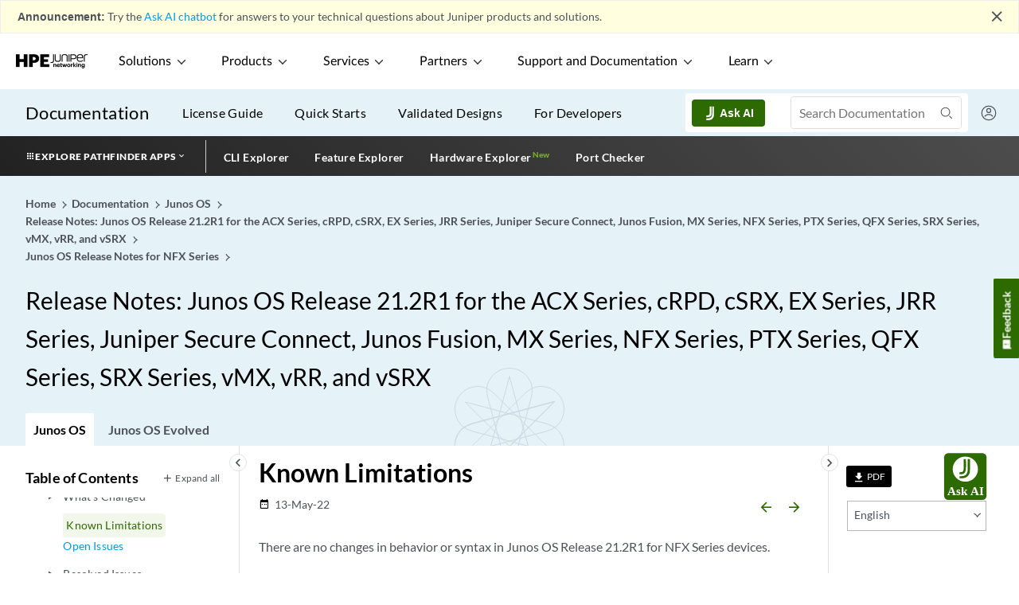

--- FILE ---
content_type: text/html
request_url: https://www.juniper.net/documentation/us/en/software/junos/release-notes/21.2/junos-release-notes-21.2r1/topics/known-limitations/nfx-known-limitations-21.2r1.html
body_size: 10315
content:
<?xml version="1.0" encoding="UTF-8"?><!DOCTYPE html><html xmlns="http://www.w3.org/1999/xhtml" xml:lang="en-us" lang="en-us">
<head><meta http-equiv="Content-Type" content="text/html; charset=UTF-8" />

<meta http-equiv="X-UA-Compatible" content="IE=Edge" />
<meta name="viewport" content="width=device-width,initial-scale=1,maximum-scale=1,user-scalable=0" />
<meta name="description" content="There are no changes in behavior or syntax in Junos OS Release 21.2R1 for NFX Series devices." /><meta name="topicid" content="xi503901" /><meta name="branchId" content="1" /><meta name="jdoc-content-type" content="dita-topic" /><meta name="release" content="junos current" /><script type="application/ld+json">{"@context": "http://schema.org","@type": "WebPage","name": "Known Limitations | Junos OS | Juniper Networks","@id": "https://www.juniper.net/documentation/us/en/software/junos/release-notes/21.2/junos-release-notes-21.2r1/topics/known-limitations/nfx-known-limitations-21.2r1.html#WebPage","url": "https://www.juniper.net/documentation/us/en/software/junos/release-notes/21.2/junos-release-notes-21.2r1/topics/known-limitations/nfx-known-limitations-21.2r1.html"}</script><title>Known Limitations | Junos OS | Juniper Networks</title><link rel="preload" as="script" href="/documentation/webstatic/js/vendor.f41e3d9106feb043ad40.js"><link rel="preload" as="script" href="/documentation/webstatic/js/common.3e3ba9de37b8cb5255cc.js"><link rel="preload" as="style" href="/documentation/webstatic/css/common.af1df2c88b155810afe76e8167066e61.css"><link rel="preload" as="script" href="/documentation/webstatic/js/dita.a42f7b85fe416b2d2bc2.js"><link rel="preload" as="style" href="/documentation/webstatic/css/dita.f18b6e0cef78bc05a2cb0e47ef3aee90.css"><link href="/documentation/webstatic/css/common.af1df2c88b155810afe76e8167066e61.css" rel="stylesheet"><link href="/documentation/webstatic/css/dita.f18b6e0cef78bc05a2cb0e47ef3aee90.css" rel="stylesheet"><script src="https://www.juniper.net/etc.clientlibs/clientlibs/granite/jquery.min.js"></script><link href="https://www.juniper.net/assets/styles/custom/juniper-survey.css" rel="stylesheet" type="text/css"><!--IXF: JavaScript begin-->
<script class="trustecm" trackertype="functional">
    /*
    --LICENSE--
    Access to and use of BrightEdge Link Equity Manager is governed by the 
    Infrastructure Product Terms located at: www.brightedge.com/infrastructure-product-terms. 
    Customer acknowledges and agrees it has read, understands and agrees to be bound by the 
    Infrastructure Product Terms.
    */

    function startBESDK() {
        var be_sdk_options = {
            'api.endpoint': 'https://ixf2-api.bc0a.com',
            'sdk.account': 'f00000000063367',
            'requestparameters.caseinsensitive': true,
            'whitelist.parameter.list': 'ixf'
        };
        BEJSSDK.construct(be_sdk_options);
    }
    (function () {
        var sdkjs = document.createElement('script');
        sdkjs.type = 'text/javascript';
        sdkjs.async = true;
        sdkjs.src = document.location.protocol + '//cdn.bc0a.com/be_ixf_js_sdk.js';
        var s = document.getElementsByTagName('script')[0];
        s.parentNode.insertBefore(sdkjs, s);
        if (document.addEventListener) {
            sdkjs.addEventListener('load', startBESDK);
        } else {
            sdkjs.onreadystatechange = startBESDK;
        }
    })();
</script>
<!--IXF: JavaScript end-->
<script>
    function insertcanonical() {
        var canonicalexists = !!document.querySelector("link[rel='canonical']");
        if (!canonicalexists) {
            var tag = document.createElement("link");
            var pathname = location.pathname;
            var pattern = /\/$/;
            if(pattern.test(pathname)){
                pathname = pathname.replace(pattern,"/index.html");
            }
            // check if last character is slash else add / to be consistent
            var href = "https://www.juniper.net" + pathname;
            tag.setAttribute("rel", "canonical");
            tag.setAttribute("href", href);
            document.head.appendChild(tag);
        }
    }
    insertcanonical();
</script><link rel="preload" as="script" href="/documentation/webstatic/js/manifest.ee7be1da78518d38e9ac.js"><link rel="preload" as="script" href="/documentation/webstatic/js/vendor.f41e3d9106feb043ad40.js"><link rel="preload" as="script" href="/documentation/webstatic/js/common.3e3ba9de37b8cb5255cc.js"><link rel="preload" as="script" href="/documentation/webstatic/js/dita.a42f7b85fe416b2d2bc2.js"><!-- Critical Preconnects for External Domains --><link rel="preconnect" href="https://assets.adobedtm.com" crossorigin><link rel="preconnect" href="https://www.juniper.net" crossorigin><link rel="preconnect" href="https://googletagmanager.com" crossorigin><link rel="preconnect" href="https://apps-stage.juniper.net" crossorigin><!-- DNS Prefetch for Secondary Resources --><link rel="dns-prefetch" href="//js.hcaptcha.com"><link rel="dns-prefetch" href="//siteintercept.allegiancetech.com"><link rel="dns-prefetch" href="//google-analytics.com"><link rel="dns-prefetch" href="//doubleclick.net"><!-- Critical Font Preloads --><link rel="preload" href="/documentation/webstatic/fonts/swmaterialicon.woff" as="font" type="font/woff" crossorigin><link rel="preload" href="/documentation/webstatic/fonts/Lato-Regular.woff2" as="font" type="font/woff2" crossorigin><link rel="preload" href="/documentation/webstatic/fonts/Lato-Medium.woff2" as="font" type="font/woff2" crossorigin><link rel="preload" href="/documentation/webstatic/fonts/Lato-Semibold.woff2" as="font" type="font/woff2" crossorigin><link rel="preload" href="/documentation/webstatic/fonts/Lato-Bold.woff2" as="font" type="font/woff2" crossorigin><!-- Existing Critical Resources --><link rel="preload" href="https://www.juniper.net/etc.clientlibs/juniper/clientlibs/clientlib-global-navigation.css" as="style" /><link rel="preload" as="image" href="https://juniper-prod.scene7.com/is/image/junipernetworks/juniper_black-rgb-header"/><script src="https://assets.adobedtm.com/998b2d6d4944658536fe36266a249b07e626b86d/satelliteLib-6d05b7c7a99e1cbbdcac4fcfe7005e6bee80a0e9.js"></script><script type="text/javascript" src="../../__toc.js?v+20260108T070757" basepath="../../" id="tocscript"></script></head>
<body id="xd_e2dce2f9c79c0e15-31a4969f-177406fd864--7ffa" style="visibility:hidden;">
<!--[if lte IE 9]>
	<div class="message-warning"> You are using unsupported version of Internet Explorer. Please upgrade your browser to latest version.</div>
<![endif]-->
<!-- Start survey script MaritzCX -->
<script type="text/javascript" class="trustecm" trackertype="functional"
	src="https://siteintercept.allegiancetech.com/dist/jn1si001/MCX_Juniper2.js" async></script>
<script type="text/javascript" class="trustecm" trackertype="functional"
	src="https://siteintercept.allegiancetech.com/InterceptScripts/mcxSiteIntercept-1.9.1.js" async></script>
<div id="mcxInvitationModal">
	<div id="mcxFloating">
		<div id="mcxInfo2">
			<div id="mcxNoButton">
				<button id="mcxNo" onclick="McxSiteInterceptOnExit.declineSurvey();mcxDisplay();">X</button>
			</div>
			<div id="mcxLogos">
				<img src="https://junipernetworks.allegiancetech.com/surveys/images/MRVCXM/juniper_logo.jpg">
			</div>
			<div class="clearfix">
				<p id="mcxHeading">Help us improve your experience.</p>
				<p id="mcxText1">Let us know what you think. </p>
				<p id="mcxText2">Do you have time for a two-minute survey?</p>
			</div>
			<div id="mcxYesButton" onClick="McxSiteInterceptOnExit.acceptSurvey();mcxDisplay();" class="clearfix">
				<button id="mcxYes">Yes</button>
			</div>
			<div>
				<button id="noLater" onclick="McxSiteInterceptOnExit.declineSurvey();mcxDisplay();">Maybe Later</button>
			</div>
		</div>
	</div>
</div>
<script>
	window.addEventListener('message', function (e) {
		var key = e.message ? 'message' : 'data';
		var data = e[key];
		if (data === 'MaritzCX Survey Close') {
			McxSiteInterceptOnExit.closeSurveyModal(); //close iframe
		}
	}, false);
</script>
<!-- End survey script MaritzCX --><script type="application/ld+json">
  {
"@context": "http://schema.org",
"@type": "Organization",
"name": "Juniper Networks",
"url": "https://www.juniper.net/us/en/",
"logo": "https://www.juniper.net/assets/svg/jnpr-logo.svg",
"sameAs": ["https://en.wikipedia.org/wiki/Juniper_Networks",
  "https://www.facebook.com/JuniperNetworks/",
  "https://twitter.com/JuniperNetworks/",
  "https://www.linkedin.com/company/juniper-networks",
  "https://www.youtube.com/junipernetworks",
  "https://www.instagram.com/junipernetworks/"
  ]
}
</script>

<script type="application/ld+json">
{
"@context": "http://schema.org",
"@id": "https://www.juniper.net/us/en/#website",
"@type": "WebSite",
"url": "https://www.juniper.net/us/en/",
"name": "Juniper Networks",
"alternateName": "Juniper, Juniper Networks Inc.",
"publisher": {
  "@type": "Corporation",
  "name": "Juniper Networks"
  }
}
</script><div id="app"><sw-app inline-template=""><div><sw-header></sw-header><sw-change-widget></sw-change-widget><div class="main wrapper"><sw-leftnav> </sw-leftnav><sw-rightnav></sw-rightnav><div class="l-body"><div class="page-options clearfix"><sw-breadcrumb> </sw-breadcrumb></div><div class="topicBody"><div id="topic-content">



  <h1 class="title topictitle1" id="ariaid-title1">Known Limitations</h1>
<sw-topic-details date="2022-05-13"></sw-topic-details>
  
  <div class="body conbody">
    <p class="p">There are no changes in behavior or syntax in Junos OS Release 21.2R1 for NFX Series
      devices.</p>

    <p class="p">For the most complete and latest information about known Junos OS defects, use the Juniper
      Networks online <a class="xref" href="https://prsearch.juniper.net" target="_blank">Junos
        Problem Report Search</a> application.</p>

    
  </div>

</div><sw-prev-next> </sw-prev-next></div><sw-comments> </sw-comments></div></div><sw-pop-over></sw-pop-over><sw-footer></sw-footer></div></sw-app></div><script type="text/javascript" src="/documentation/webstatic/js/manifest.ee7be1da78518d38e9ac.js"></script><script type="text/javascript" src="/documentation/webstatic/js/vendor.f41e3d9106feb043ad40.js"></script><script type="text/javascript" src="/documentation/webstatic/js/common.3e3ba9de37b8cb5255cc.js"></script><script type="text/javascript" src="/documentation/webstatic/js/dita.a42f7b85fe416b2d2bc2.js"></script><script type="text/javascript" src="/assets/scripts/custom/cookie-consent.js"></script><script type="text/javascript">_satellite.pageBottom();</script></body>
</html>

--- FILE ---
content_type: text/html
request_url: https://www.juniper.net/documentation/us/en/software/junos/release-notes/21.2/junos-release-notes-21.2r1/index.html
body_size: 19423
content:
<?xml version="1.0" encoding="UTF-8"?><!DOCTYPE html><html xmlns="http://www.w3.org/1999/xhtml" xml:lang="en-us" lang="en-us">
<head><meta http-equiv="Content-Type" content="text/html; charset=UTF-8" />

<meta http-equiv="X-UA-Compatible" content="IE=Edge" />
<meta name="viewport" content="width=device-width,initial-scale=1,maximum-scale=1,user-scalable=0" />
<meta name="description" content="" /><meta name="topicid" content="xi503843" /><meta name="branchId" content="1" /><meta name="jdoc-content-type" content="dita-release-notes" /><meta name="release" content="junos current" /><script type="application/ld+json">{"@context": "http://schema.org","@type": "WebPage","name": "Release Notes: Junos OS Release 21.2R1 for the ACX Series, cRPD, cSRX, EX Series, JRR Series, Juniper Secure Connect, Junos Fusion, MX Series, NFX Series, PTX Series, QFX Series, SRX Series, vMX, vRR, and vSRX | Junos OS | Juniper Networks","@id": "https://www.juniper.net/documentation/us/en/software/junos/release-notes/21.2/junos-release-notes-21.2r1/index.html#WebPage","url": "https://www.juniper.net/documentation/us/en/software/junos/release-notes/21.2/junos-release-notes-21.2r1/index.html"}</script><title>Release Notes: Junos OS Release 21.2R1 for the ACX Series, cRPD, cSRX, EX Series, JRR Series, Juniper Secure Connect, Junos Fusion, MX Series, NFX Series, PTX Series, QFX Series, SRX Series, vMX, vRR, and vSRX   | Junos OS | Juniper Networks</title><link rel="preload" as="script" href="/documentation/webstatic/js/vendor.f41e3d9106feb043ad40.js"><link rel="preload" as="script" href="/documentation/webstatic/js/common.3e3ba9de37b8cb5255cc.js"><link rel="preload" as="style" href="/documentation/webstatic/css/common.af1df2c88b155810afe76e8167066e61.css"><link rel="preload" as="script" href="/documentation/webstatic/js/dita.a42f7b85fe416b2d2bc2.js"><link rel="preload" as="style" href="/documentation/webstatic/css/dita.f18b6e0cef78bc05a2cb0e47ef3aee90.css"><link href="/documentation/webstatic/css/common.af1df2c88b155810afe76e8167066e61.css" rel="stylesheet"><link href="/documentation/webstatic/css/dita.f18b6e0cef78bc05a2cb0e47ef3aee90.css" rel="stylesheet"><script src="https://www.juniper.net/etc.clientlibs/clientlibs/granite/jquery.min.js"></script><link href="https://www.juniper.net/assets/styles/custom/juniper-survey.css" rel="stylesheet" type="text/css"><!--IXF: JavaScript begin-->
<script class="trustecm" trackertype="functional">
    /*
    --LICENSE--
    Access to and use of BrightEdge Link Equity Manager is governed by the 
    Infrastructure Product Terms located at: www.brightedge.com/infrastructure-product-terms. 
    Customer acknowledges and agrees it has read, understands and agrees to be bound by the 
    Infrastructure Product Terms.
    */

    function startBESDK() {
        var be_sdk_options = {
            'api.endpoint': 'https://ixf2-api.bc0a.com',
            'sdk.account': 'f00000000063367',
            'requestparameters.caseinsensitive': true,
            'whitelist.parameter.list': 'ixf'
        };
        BEJSSDK.construct(be_sdk_options);
    }
    (function () {
        var sdkjs = document.createElement('script');
        sdkjs.type = 'text/javascript';
        sdkjs.async = true;
        sdkjs.src = document.location.protocol + '//cdn.bc0a.com/be_ixf_js_sdk.js';
        var s = document.getElementsByTagName('script')[0];
        s.parentNode.insertBefore(sdkjs, s);
        if (document.addEventListener) {
            sdkjs.addEventListener('load', startBESDK);
        } else {
            sdkjs.onreadystatechange = startBESDK;
        }
    })();
</script>
<!--IXF: JavaScript end-->
<script>
    function insertcanonical() {
        var canonicalexists = !!document.querySelector("link[rel='canonical']");
        if (!canonicalexists) {
            var tag = document.createElement("link");
            var pathname = location.pathname;
            var pattern = /\/$/;
            if(pattern.test(pathname)){
                pathname = pathname.replace(pattern,"/index.html");
            }
            // check if last character is slash else add / to be consistent
            var href = "https://www.juniper.net" + pathname;
            tag.setAttribute("rel", "canonical");
            tag.setAttribute("href", href);
            document.head.appendChild(tag);
        }
    }
    insertcanonical();
</script><link rel="preload" as="script" href="/documentation/webstatic/js/manifest.ee7be1da78518d38e9ac.js"><link rel="preload" as="script" href="/documentation/webstatic/js/vendor.f41e3d9106feb043ad40.js"><link rel="preload" as="script" href="/documentation/webstatic/js/common.3e3ba9de37b8cb5255cc.js"><link rel="preload" as="script" href="/documentation/webstatic/js/dita.a42f7b85fe416b2d2bc2.js"><!-- Critical Preconnects for External Domains --><link rel="preconnect" href="https://assets.adobedtm.com" crossorigin><link rel="preconnect" href="https://www.juniper.net" crossorigin><link rel="preconnect" href="https://googletagmanager.com" crossorigin><link rel="preconnect" href="https://apps-stage.juniper.net" crossorigin><!-- DNS Prefetch for Secondary Resources --><link rel="dns-prefetch" href="//js.hcaptcha.com"><link rel="dns-prefetch" href="//siteintercept.allegiancetech.com"><link rel="dns-prefetch" href="//google-analytics.com"><link rel="dns-prefetch" href="//doubleclick.net"><!-- Critical Font Preloads --><link rel="preload" href="/documentation/webstatic/fonts/swmaterialicon.woff" as="font" type="font/woff" crossorigin><link rel="preload" href="/documentation/webstatic/fonts/Lato-Regular.woff2" as="font" type="font/woff2" crossorigin><link rel="preload" href="/documentation/webstatic/fonts/Lato-Medium.woff2" as="font" type="font/woff2" crossorigin><link rel="preload" href="/documentation/webstatic/fonts/Lato-Semibold.woff2" as="font" type="font/woff2" crossorigin><link rel="preload" href="/documentation/webstatic/fonts/Lato-Bold.woff2" as="font" type="font/woff2" crossorigin><!-- Existing Critical Resources --><link rel="preload" href="https://www.juniper.net/etc.clientlibs/juniper/clientlibs/clientlib-global-navigation.css" as="style" /><link rel="preload" as="image" href="https://juniper-prod.scene7.com/is/image/junipernetworks/juniper_black-rgb-header"/><script src="https://assets.adobedtm.com/998b2d6d4944658536fe36266a249b07e626b86d/satelliteLib-6d05b7c7a99e1cbbdcac4fcfe7005e6bee80a0e9.js"></script><script type="text/javascript" src="__toc.js?v+20260108T070758" basepath="" id="tocscript"></script></head>
<body style="visibility:hidden;"><!--[if lte IE 9]>
	<div class="message-warning"> You are using unsupported version of Internet Explorer. Please upgrade your browser to latest version.</div>
<![endif]-->
<!-- Start survey script MaritzCX -->
<script type="text/javascript" class="trustecm" trackertype="functional"
	src="https://siteintercept.allegiancetech.com/dist/jn1si001/MCX_Juniper2.js" async></script>
<script type="text/javascript" class="trustecm" trackertype="functional"
	src="https://siteintercept.allegiancetech.com/InterceptScripts/mcxSiteIntercept-1.9.1.js" async></script>
<div id="mcxInvitationModal">
	<div id="mcxFloating">
		<div id="mcxInfo2">
			<div id="mcxNoButton">
				<button id="mcxNo" onclick="McxSiteInterceptOnExit.declineSurvey();mcxDisplay();">X</button>
			</div>
			<div id="mcxLogos">
				<img src="https://junipernetworks.allegiancetech.com/surveys/images/MRVCXM/juniper_logo.jpg">
			</div>
			<div class="clearfix">
				<p id="mcxHeading">Help us improve your experience.</p>
				<p id="mcxText1">Let us know what you think. </p>
				<p id="mcxText2">Do you have time for a two-minute survey?</p>
			</div>
			<div id="mcxYesButton" onClick="McxSiteInterceptOnExit.acceptSurvey();mcxDisplay();" class="clearfix">
				<button id="mcxYes">Yes</button>
			</div>
			<div>
				<button id="noLater" onclick="McxSiteInterceptOnExit.declineSurvey();mcxDisplay();">Maybe Later</button>
			</div>
		</div>
	</div>
</div>
<script>
	window.addEventListener('message', function (e) {
		var key = e.message ? 'message' : 'data';
		var data = e[key];
		if (data === 'MaritzCX Survey Close') {
			McxSiteInterceptOnExit.closeSurveyModal(); //close iframe
		}
	}, false);
</script>
<!-- End survey script MaritzCX --><script type="application/ld+json">
  {
"@context": "http://schema.org",
"@type": "Organization",
"name": "Juniper Networks",
"url": "https://www.juniper.net/us/en/",
"logo": "https://www.juniper.net/assets/svg/jnpr-logo.svg",
"sameAs": ["https://en.wikipedia.org/wiki/Juniper_Networks",
  "https://www.facebook.com/JuniperNetworks/",
  "https://twitter.com/JuniperNetworks/",
  "https://www.linkedin.com/company/juniper-networks",
  "https://www.youtube.com/junipernetworks",
  "https://www.instagram.com/junipernetworks/"
  ]
}
</script>

<script type="application/ld+json">
{
"@context": "http://schema.org",
"@id": "https://www.juniper.net/us/en/#website",
"@type": "WebSite",
"url": "https://www.juniper.net/us/en/",
"name": "Juniper Networks",
"alternateName": "Juniper, Juniper Networks Inc.",
"publisher": {
  "@type": "Corporation",
  "name": "Juniper Networks"
  }
}
</script><div id="app"><sw-app inline-template=""><div><sw-header></sw-header><sw-change-widget></sw-change-widget><div class="main wrapper"><sw-leftnav> </sw-leftnav><sw-rightnav></sw-rightnav><div class="l-body"><div class="page-options clearfix"><sw-breadcrumb> </sw-breadcrumb></div><div class="topicBody"><div id="topic-content"><h1 class="title topictitle1 booktitle">Release Notes: Junos OS Release 21.2R1 for the ACX Series, cRPD, cSRX, EX Series, JRR Series, Juniper Secure Connect, Junos Fusion, MX Series, NFX Series, PTX Series, QFX Series, SRX Series, vMX, vRR, and vSRX®  </h1><sw-topic-details date="2026-01-08"></sw-topic-details><sw-guide-intro basepath="topics/concept/"><div class="body conbody"><div class="section" id="xd_f1821bcbb8f034ee-5ce2a7e9-1768a40f111--7fdb__section_f43_fsr_y4b"><h2 class="title sectiontitle">KEY FEATURES</h2><ul class="ul" id="xd_f1821bcbb8f034ee-5ce2a7e9-1768a40f111--7fdb__ul_o4b_mbg_bpb">
                <li class="li"><a class="xref" href="https://www.youtube.com/watch?v=mqmlfcYVsA8" target="_blank">Use this video </a> to take a quick look at some of the
                    key features introduced in Junos OS Release 21.2R1.</li>
<li class="li">Refer to <a class="xref" href="../new-features/key-features-21.2.html">Key Features in Junos OS
                        Release 21.2</a> to quickly learn about the most important Junos OS
                    features and how you can deploy them in your network.</li>
</ul>
</div>

        <div class="section" id="xd_f1821bcbb8f034ee-5ce2a7e9-1768a40f111--7fdb__section_zl3_f4g_tlb"><h2 class="title sectiontitle">SOFTWARE HIGHLIGHTS</h2>
            
            <ul class="ul" id="xd_f1821bcbb8f034ee-5ce2a7e9-1768a40f111--7fdb__ul_d3f_c31_k4b">
                <li class="li">
                    <a class="xref" href="../new-features/feature-descriptions/vpns.html#xd_7d5ad8ffc6fefde3-15cef663-176a7ce11c9--7c9c__rli-47146">AutoVPN PSK support (SRX5000 line of devices
                        with SPC3 card and vSRX)</a>
                </li>

                <li class="li">
                    <a class="xref" href="../new-features/feature-descriptions/authentication-access-control.html#xd_7d5ad8ffc6fefde3-15cef663-176a7ce11c9--7ccc__rli-44640">Display
                        dynamic-applications and URL category hit counts in a security policy (NFX
                        Series and SRX Series) cSRX support on AWS (cSRX)</a>
                </li>

                <li class="li">
                    <a class="xref" href="../new-features/feature-descriptions/juniper-atp-cloud.html#xd_50b6a7abf561b58d-3076f7d7-177e3022c09--7db7__rli-44546-45177">DNS DGA and tunnel
                        detection</a>
                </li>

                <li class="li">
                    <a class="xref" href="../new-features/feature-descriptions/junos-telemetry-interface.html#xd_7d5ad8ffc6fefde3-15cef663-176a7ce11c9--7cba__rli-46526">End-of-message
                        notification for Routing Engine sensors (EX2300, EX4300, EX4300-MP, EX9200,
                        MX240, MX960, MX10016, MX2010, MX2020, PTX1000, PTX3000, PTX10001, QFX5100,
                        QFX5110, QFX5120, and QFX10002)</a>
                </li>

                <li class="li">
                    <a class="xref" href="../new-features/feature-descriptions/platform-and-infrastructure.html#xd_7d5ad8ffc6fefde3-15cef663-176a7ce11c9--7cae__rli-40466">Mellanox support (vSRX
                        3.0)</a>
                </li>

                <li class="li">
                    <a class="xref" href="../new-features/feature-descriptions/evpn.html#xd_7d5ad8ffc6fefde3-15cef663-176a7ce11c9--7cc8__rli-38437">Optimized inter-subnet multicast support with
                        symmetric bridge domain configuration in an EVPN-VXLAN fabric (QFX5110,
                        QFX5120, QFX10002-36Q, and QFX10002-72Q)</a>
                </li>

                <li class="li">
                    <a class="xref" href="../new-features/feature-descriptions/network-management-and-monitoring.html#xd_7d5ad8ffc6fefde3-15cef663-176a7ce11c9--7cb1__rli-46669">Enhanced CFM
                        support (ACX5448, ACX5448-M, and ACX5448-D)</a>
                </li>

                <li class="li">
                    <a class="xref" href="../new-features/feature-descriptions/routing-options.html#xd_7d5ad8ffc6fefde3-15cef663-176a7ce11c9--7cc4__RLI-41517">Enhancements to prefix-limit and
                        accepted-prefix-limit configuration statements, and updates to show bgp
                        neighbor command (ACX1000, EX9200, MX Series, PTX5000, and QFX10002)</a>
                </li>

                <li class="li">
                    <a class="xref" href="/documentation/us/en/software/junos/release-notes/21.2/junos-release-notes-21.2r1/topics/new-features/feature-descriptions/flow-based-packet-based-processing-1.html#xd_7d5ad8ffc6fefde3-15cef663-176a7ce11c9--7cc6__rli46362-rli48471-and-48472" target="_blank">TCP proxy short-circuit (SRX Series)</a>
                    
                </li>

                <li class="li">
                    <a class="xref" href="../new-features/feature-descriptions/licensing.html#xd_7d5ad8ffc6fefde3-15cef663-176a7ce11c9--7ca5__rli45814">Juniper Agile Licensing (EX2300, EX3400,
                        EX4300, and EX4400)</a>
                </li>

                <li class="li">
                    <a class="xref" href="../new-features/feature-descriptions/subscriber-management-and-services.html#xd_7d5ad8ffc6fefde3-15cef663-176a7ce11c9--7ca3__rli-42746-rli-44773">Junos
                        Multi-Access User Plane support for 5G user plane function (MX204, MX240,
                        MX480, MX960, and MX10003)</a>
                </li>

                <li class="li">
                    <a class="xref" href="../new-features/feature-descriptions/mpls.html#xd_7d5ad8ffc6fefde3-15cef663-176a7ce11c9--7cb4__rli-46644">RSVP-TE supports preempting secondary LSPs that
                        are signaled but not active (MX Series and PTX Series)</a>
                </li>

                <li class="li">
                    <a class="xref" href="../new-features/feature-descriptions/authentication-access-control.html#xd_7d5ad8ffc6fefde3-15cef663-176a7ce11c9--7ccc__rli-46364">Unified policy
                        support for firewall user authentication (SRX Series and vSRX)</a>
                </li>

                <li class="li">
                    <a class="xref" href="../new-features/feature-descriptions/junos-telemetry-interface.html#xd_7d5ad8ffc6fefde3-15cef663-176a7ce11c9--7cba__rli-46780">Secure packet capture to
                        cloud (EX4400)</a>
                </li>

                <li class="li">
                    <a class="xref" href="../new-features/feature-descriptions/system-management.html#xd_7d5ad8ffc6fefde3-15cef663-176a7ce11c9--7ca1__rli-48104">G.8275.1 Telecom profile and PTP
                        over Ethernet encapsulation support (ACX2100 and ACX2200)</a>
                </li>

                <li class="li">
                    <a class="xref" href="../new-features/feature-descriptions/high-availability.html#xd_7d5ad8ffc6fefde3-15cef663-176a7ce11c9--7cc1__rli-43593-40572">Hardware-assisted inline
                        BFD (QFX5120-32C and QFX5120-48Y)</a>
                </li>

                <li class="li">
                    <a class="xref" href="../new-features/feature-descriptions/services-applications.html#xd_7d5ad8ffc6fefde3-15cef663-176a7ce11c9--7ca8__rli43674">Interoperability of MPC10E with
                        MX-SPC3 for IPSec services steering (MX240, MX480, and MX960)</a>
                </li>

                <li class="li">
                    <a class="xref" href="../new-features/feature-descriptions/services-applications.html#xd_7d5ad8ffc6fefde3-15cef663-176a7ce11c9--7ca8__rli-43676">Interoperability of MPC10E
                        with MX-SPC3 to support TLB (MX240, MX480, and MX960)</a>
                </li>

                <li class="li">
                    <a class="xref" href="../new-features/feature-descriptions/multicast.html#xd_7d5ad8ffc6fefde3-15cef663-176a7ce11c9--7cb3__rli-42366">Support for BGP MVPN (ACX710
                        routers)</a>
                </li>

                <li class="li">
                    <a class="xref" href="../new-features/feature-descriptions/software-installation-and-upgrade.html#xd_7d5ad8ffc6fefde3-15cef663-176a7ce11c9--7ca6__rli-48465">Increased memory
                        allocation for Junos VM (MX204)</a>
                </li>

                <li class="li">
                    <a class="xref" href="../new-features/feature-descriptions/app-id.html#xd_50b6a7abf561b58d-3076f7d7-177e3022c09--7d6c__rli39624">TLS version 1.3 support for SSL proxy (SRX
                        Series)</a>
                </li>

            </ul>

        </div>

        </div>
</sw-guide-intro><sw-pwp-get-start> </sw-pwp-get-start><sw-comments> </sw-comments></div></div></div></div><sw-pop-over></sw-pop-over><sw-footer></sw-footer></div></sw-app></div><script type="text/javascript" src="/documentation/webstatic/js/manifest.ee7be1da78518d38e9ac.js"></script><script type="text/javascript" src="/documentation/webstatic/js/vendor.f41e3d9106feb043ad40.js"></script><script type="text/javascript" src="/documentation/webstatic/js/common.3e3ba9de37b8cb5255cc.js"></script><script type="text/javascript" src="/documentation/webstatic/js/dita.a42f7b85fe416b2d2bc2.js"></script><script type="text/javascript" src="/assets/scripts/custom/cookie-consent.js"></script><script type="text/javascript">_satellite.pageBottom();</script></body></html>

--- FILE ---
content_type: text/html
request_url: https://www.juniper.net/documentation/us/en/software/junos/release-notes/21.2/junos-evo-release-notes-21.2r1/index.html
body_size: 18380
content:
<?xml version="1.0" encoding="UTF-8"?><!DOCTYPE html><html xmlns="http://www.w3.org/1999/xhtml" xml:lang="en-us" lang="en-us">
<head><meta http-equiv="Content-Type" content="text/html; charset=UTF-8" />

<meta http-equiv="X-UA-Compatible" content="IE=Edge" />
<meta name="viewport" content="width=device-width,initial-scale=1,maximum-scale=1,user-scalable=0" />
<meta name="description" content="" /><meta name="topicid" content="xi503749" /><meta name="branchId" content="1" /><meta name="jdoc-content-type" content="dita-release-notes" /><meta name="release" content="junos current" /><script type="application/ld+json">{"@context": "http://schema.org","@type": "WebPage","name": "Release Notes: Junos OS Evolved Release 21.2R1 for the ACX7100-32C, ACX7100-48L, PTX10001-36MR, PTX10003, PTX10004, PTX10008, QFX5130-32CD, QFX5220, and QFX5700 Devices | Junos OS Evolved | Juniper Networks","@id": "https://www.juniper.net/documentation/us/en/software/junos/release-notes/21.2/junos-evo-release-notes-21.2r1/index.html#WebPage","url": "https://www.juniper.net/documentation/us/en/software/junos/release-notes/21.2/junos-evo-release-notes-21.2r1/index.html"}</script><title>Release Notes: Junos OS Evolved Release 21.2R1 for the ACX7100-32C, ACX7100-48L, PTX10001-36MR, PTX10003, PTX10004, PTX10008, QFX5130-32CD, QFX5220, and QFX5700 Devices | Junos OS Evolved | Juniper Networks</title><link rel="preload" as="script" href="/documentation/webstatic/js/vendor.f41e3d9106feb043ad40.js"><link rel="preload" as="script" href="/documentation/webstatic/js/common.3e3ba9de37b8cb5255cc.js"><link rel="preload" as="style" href="/documentation/webstatic/css/common.af1df2c88b155810afe76e8167066e61.css"><link rel="preload" as="script" href="/documentation/webstatic/js/dita.a42f7b85fe416b2d2bc2.js"><link rel="preload" as="style" href="/documentation/webstatic/css/dita.f18b6e0cef78bc05a2cb0e47ef3aee90.css"><link href="/documentation/webstatic/css/common.af1df2c88b155810afe76e8167066e61.css" rel="stylesheet"><link href="/documentation/webstatic/css/dita.f18b6e0cef78bc05a2cb0e47ef3aee90.css" rel="stylesheet"><script src="https://www.juniper.net/etc.clientlibs/clientlibs/granite/jquery.min.js"></script><link href="https://www.juniper.net/assets/styles/custom/juniper-survey.css" rel="stylesheet" type="text/css"><!--IXF: JavaScript begin-->
<script class="trustecm" trackertype="functional">
    /*
    --LICENSE--
    Access to and use of BrightEdge Link Equity Manager is governed by the 
    Infrastructure Product Terms located at: www.brightedge.com/infrastructure-product-terms. 
    Customer acknowledges and agrees it has read, understands and agrees to be bound by the 
    Infrastructure Product Terms.
    */

    function startBESDK() {
        var be_sdk_options = {
            'api.endpoint': 'https://ixf2-api.bc0a.com',
            'sdk.account': 'f00000000063367',
            'requestparameters.caseinsensitive': true,
            'whitelist.parameter.list': 'ixf'
        };
        BEJSSDK.construct(be_sdk_options);
    }
    (function () {
        var sdkjs = document.createElement('script');
        sdkjs.type = 'text/javascript';
        sdkjs.async = true;
        sdkjs.src = document.location.protocol + '//cdn.bc0a.com/be_ixf_js_sdk.js';
        var s = document.getElementsByTagName('script')[0];
        s.parentNode.insertBefore(sdkjs, s);
        if (document.addEventListener) {
            sdkjs.addEventListener('load', startBESDK);
        } else {
            sdkjs.onreadystatechange = startBESDK;
        }
    })();
</script>
<!--IXF: JavaScript end-->
<script>
    function insertcanonical() {
        var canonicalexists = !!document.querySelector("link[rel='canonical']");
        if (!canonicalexists) {
            var tag = document.createElement("link");
            var pathname = location.pathname;
            var pattern = /\/$/;
            if(pattern.test(pathname)){
                pathname = pathname.replace(pattern,"/index.html");
            }
            // check if last character is slash else add / to be consistent
            var href = "https://www.juniper.net" + pathname;
            tag.setAttribute("rel", "canonical");
            tag.setAttribute("href", href);
            document.head.appendChild(tag);
        }
    }
    insertcanonical();
</script><link rel="preload" as="script" href="/documentation/webstatic/js/manifest.ee7be1da78518d38e9ac.js"><link rel="preload" as="script" href="/documentation/webstatic/js/vendor.f41e3d9106feb043ad40.js"><link rel="preload" as="script" href="/documentation/webstatic/js/common.3e3ba9de37b8cb5255cc.js"><link rel="preload" as="script" href="/documentation/webstatic/js/dita.a42f7b85fe416b2d2bc2.js"><!-- Critical Preconnects for External Domains --><link rel="preconnect" href="https://assets.adobedtm.com" crossorigin><link rel="preconnect" href="https://www.juniper.net" crossorigin><link rel="preconnect" href="https://googletagmanager.com" crossorigin><link rel="preconnect" href="https://apps-stage.juniper.net" crossorigin><!-- DNS Prefetch for Secondary Resources --><link rel="dns-prefetch" href="//js.hcaptcha.com"><link rel="dns-prefetch" href="//siteintercept.allegiancetech.com"><link rel="dns-prefetch" href="//google-analytics.com"><link rel="dns-prefetch" href="//doubleclick.net"><!-- Critical Font Preloads --><link rel="preload" href="/documentation/webstatic/fonts/swmaterialicon.woff" as="font" type="font/woff" crossorigin><link rel="preload" href="/documentation/webstatic/fonts/Lato-Regular.woff2" as="font" type="font/woff2" crossorigin><link rel="preload" href="/documentation/webstatic/fonts/Lato-Medium.woff2" as="font" type="font/woff2" crossorigin><link rel="preload" href="/documentation/webstatic/fonts/Lato-Semibold.woff2" as="font" type="font/woff2" crossorigin><link rel="preload" href="/documentation/webstatic/fonts/Lato-Bold.woff2" as="font" type="font/woff2" crossorigin><!-- Existing Critical Resources --><link rel="preload" href="https://www.juniper.net/etc.clientlibs/juniper/clientlibs/clientlib-global-navigation.css" as="style" /><link rel="preload" as="image" href="https://juniper-prod.scene7.com/is/image/junipernetworks/juniper_black-rgb-header"/><script src="https://assets.adobedtm.com/998b2d6d4944658536fe36266a249b07e626b86d/satelliteLib-6d05b7c7a99e1cbbdcac4fcfe7005e6bee80a0e9.js"></script><script type="text/javascript" src="__toc.js" basepath="" id="tocscript"></script></head>
<body style="visibility:hidden;"><!--[if lte IE 9]>
	<div class="message-warning"> You are using unsupported version of Internet Explorer. Please upgrade your browser to latest version.</div>
<![endif]-->
<!-- Start survey script MaritzCX -->
<script type="text/javascript" class="trustecm" trackertype="functional"
	src="https://siteintercept.allegiancetech.com/dist/jn1si001/MCX_Juniper2.js" async></script>
<script type="text/javascript" class="trustecm" trackertype="functional"
	src="https://siteintercept.allegiancetech.com/InterceptScripts/mcxSiteIntercept-1.9.1.js" async></script>
<div id="mcxInvitationModal">
	<div id="mcxFloating">
		<div id="mcxInfo2">
			<div id="mcxNoButton">
				<button id="mcxNo" onclick="McxSiteInterceptOnExit.declineSurvey();mcxDisplay();">X</button>
			</div>
			<div id="mcxLogos">
				<img src="https://junipernetworks.allegiancetech.com/surveys/images/MRVCXM/juniper_logo.jpg">
			</div>
			<div class="clearfix">
				<p id="mcxHeading">Help us improve your experience.</p>
				<p id="mcxText1">Let us know what you think. </p>
				<p id="mcxText2">Do you have time for a two-minute survey?</p>
			</div>
			<div id="mcxYesButton" onClick="McxSiteInterceptOnExit.acceptSurvey();mcxDisplay();" class="clearfix">
				<button id="mcxYes">Yes</button>
			</div>
			<div>
				<button id="noLater" onclick="McxSiteInterceptOnExit.declineSurvey();mcxDisplay();">Maybe Later</button>
			</div>
		</div>
	</div>
</div>
<script>
	window.addEventListener('message', function (e) {
		var key = e.message ? 'message' : 'data';
		var data = e[key];
		if (data === 'MaritzCX Survey Close') {
			McxSiteInterceptOnExit.closeSurveyModal(); //close iframe
		}
	}, false);
</script>
<!-- End survey script MaritzCX --><script type="application/ld+json">
  {
"@context": "http://schema.org",
"@type": "Organization",
"name": "Juniper Networks",
"url": "https://www.juniper.net/us/en/",
"logo": "https://www.juniper.net/assets/svg/jnpr-logo.svg",
"sameAs": ["https://en.wikipedia.org/wiki/Juniper_Networks",
  "https://www.facebook.com/JuniperNetworks/",
  "https://twitter.com/JuniperNetworks/",
  "https://www.linkedin.com/company/juniper-networks",
  "https://www.youtube.com/junipernetworks",
  "https://www.instagram.com/junipernetworks/"
  ]
}
</script>

<script type="application/ld+json">
{
"@context": "http://schema.org",
"@id": "https://www.juniper.net/us/en/#website",
"@type": "WebSite",
"url": "https://www.juniper.net/us/en/",
"name": "Juniper Networks",
"alternateName": "Juniper, Juniper Networks Inc.",
"publisher": {
  "@type": "Corporation",
  "name": "Juniper Networks"
  }
}
</script><div id="app"><sw-app inline-template=""><div><sw-header></sw-header><sw-change-widget></sw-change-widget><div class="main wrapper"><sw-leftnav> </sw-leftnav><sw-rightnav></sw-rightnav><div class="l-body"><div class="page-options clearfix"><sw-breadcrumb> </sw-breadcrumb></div><div class="topicBody"><div id="topic-content"><h1 class="title topictitle1 booktitle">Release Notes: Junos OS Evolved Release 21.2R1 for the ACX7100-32C, ACX7100-48L, PTX10001-36MR, PTX10003, PTX10004, PTX10008, QFX5130-32CD, QFX5220, and QFX5700 Devices</h1><sw-topic-details date="2023-08-09"></sw-topic-details><sw-guide-intro basepath="topics/concept/"><div class="body conbody">
    <div class="section" id="xd_6114fc430bf495b1-62c9eef3-17771eac691--7fcb__section_zl3_f4g_tlb"><h2 class="title sectiontitle">SOFTWARE HIGHLIGHTS</h2>
      
      <ul class="ul" id="xd_6114fc430bf495b1-62c9eef3-17771eac691--7fcb__ul_cqs_klk_dpb">
        <li class="li">
          <p class="p">
            <a class="xref" href="../new-features/feature-descriptions/hardware-acx.html#xd_567c612f70c1eb96-7871c507-17a80abf065--7f90__acx7100-32c-layer2vpn">Support for Layer 2 VPN (ACX7100-32C)</a>
          </p>

        </li>

        <li class="li">
          <p class="p">
            <a class="xref" href="../new-features/feature-descriptions/hardware-acx.html#xd_567c612f70c1eb96-7871c507-17a80abf065--7f90__acx7100-32c-layer3vpn">Support for Layer 3 VPN (ACX7100-32C)</a>
          </p>

        </li>

        <li class="li">
          <a class="xref" href="../new-features/feature-descriptions/hardware-acx.html#xd_567c612f70c1eb96-7871c507-17a80abf065--7f90__acx7100-48l-l2-vpn">Support for Layer 2 VPN (ACX7100-48L)</a>
        </li>

        <li class="li">
          <a class="xref" href="../new-features/feature-descriptions/hardware-acx.html#xd_567c612f70c1eb96-7871c507-17a80abf065--7f90__acx7100-48l-l3-vpn">Support for Layer 3 VPN (ACX7100-48L)</a>
        </li>

        <li class="li">
          <a class="xref" href="../new-features/feature-descriptions/interfaces.html#xd_f1821bcbb8f034ee-5ce2a7e9-1768a40f111--7fcf__tca-monitoring">Support for performance monitoring and TCA
            (PTX10001-36MR)</a>
        </li>

        
        
        <li class="li">
          <p class="p">
            <a class="xref" href="../new-features/feature-descriptions/ethernet-switching-and-bridging.html#xd_7d5ad8ffc6fefde3-15cef663-176a7ce11c9--7cc9__center-bridge">Support for Data Center
              Bridging Capability Exchange protocol (DCBX) (PTX10004, PTX10008,
              PTX10001-36MR)</a>
          </p>

        </li>

        <li class="li">
          <p class="p">
            <a class="xref" href="../new-features/feature-descriptions/high-availability.html#xd_7d5ad8ffc6fefde3-15cef663-176a7ce11c9--7cc1__restart-pfe">Support for per PFE-Restart
              (PTX10008)</a>
          </p>

        </li>

        <li class="li">
          <p class="p">
            <a class="xref" href="../new-features/feature-descriptions/high-availability.html#xd_7d5ad8ffc6fefde3-15cef663-176a7ce11c9--7cc1__non-stop-routing">Support for Non-Stop Routing (NSR)
              (PTX10004, PTX10008, PTX10001-36MR)</a>
          </p>

        </li>

        <li class="li">
          <p class="p">
            <a class="xref" href="../new-features/feature-descriptions/high-availability.html#xd_7d5ad8ffc6fefde3-15cef663-176a7ce11c9--7cc1__re-switchover">Support for Routing Engine Switchover
              (PTX10004, PTX10008)</a>
          </p>

        </li>

        <li class="li">
          <p class="p">
            <a class="xref" href="../new-features/feature-descriptions/interfaces.html#xd_f1821bcbb8f034ee-5ce2a7e9-1768a40f111--7fcf__proxy-arp">Support for proxy ARP on IRB (PTX10004,
              PTX10008, PTX10001-36MR)</a>
          </p>

        </li>

        <li class="li">
          <p class="p">
            <a class="xref" href="../new-features/feature-descriptions/interfaces.html#xd_f1821bcbb8f034ee-5ce2a7e9-1768a40f111--7fcf__ieeee-link-default">Support for IEEE 802.3ah Link Fault
              Management (LFM) (PTX10004, PTX10008, PTX10001-36MR)</a>
          </p>

        </li>

        <li class="li">
          <p class="p">
            <a class="xref" href="../new-features/feature-descriptions/multicast.html#xd_7d5ad8ffc6fefde3-15cef663-176a7ce11c9--7cb3__muticast-only">Support for multicast-only fast reroute
              (MoFRR) (PTX10004, PTX10008, PTX10001-36MR)</a>
          </p>

        </li>

        <li class="li">
          <p class="p">
            <a class="xref" href="../new-features/feature-descriptions/network-security.html#xd_fbbf990ef5f139e1--1278f577-17a257d895c--7ea0__pki-infra">Support for Public Key Infrastructure (PKI) (PTX10004, PTX10008,
              PTX10001-36MR)</a>
          </p>

        </li>

        <li class="li">
          <p class="p">
            <a class="xref" href="../new-features/feature-descriptions/routing-options.html#xd_7d5ad8ffc6fefde3-15cef663-176a7ce11c9--7cc4__bfd">Support for BFD (PTX10004, PTX10008,
              PTX10001-36MR)</a>
          </p>

        </li>

        <li class="li">
          <a class="xref" href="../new-features/feature-descriptions/routing-policy-and-firewall-filters.html#xd_7d5ad8ffc6fefde3-15cef663-176a7ce11c9--7cab__class-based-fw">Support for
            class-based firewall filters (PTX Series)</a>
        </li>

        <li class="li">
          <a class="xref" href="../new-features/feature-descriptions/routing-protocols.html#xd_7d5ad8ffc6fefde3-15cef663-176a7ce11c9--7caa__sharding">Support for RPKI Sharding (PTX10003,
            PTX10004, PTX10008, PTX10001-36MR)</a>
        </li>

        <li class="li">
          <a class="xref" href="../new-features/feature-descriptions/segment-routing.html#xd_7d5ad8ffc6fefde3-15cef663-176a7ce11c9--7ca9__distributed">Support for Distributed Constrained
            Shortest Path First (CSPF) for Segment Routing Traffic Engineering (SR-TE) paths
            (PTX10004, PTX10008)</a>
        </li>

        <li class="li">
          <a class="xref" href="../new-features/feature-descriptions/class-of-service.html#xd_f1821bcbb8f034ee-5ce2a7e9-1768a40f111--7fd0__cos-evpn">Support for CoS features on EVPN VXLAN
            (QFX5130-32CD)</a>
        </li>

        <li class="li">
          <a class="xref" href="../new-features/feature-descriptions/evpn.html#xd_7d5ad8ffc6fefde3-15cef663-176a7ce11c9--7cc8__evpn-vxlan">Support for EVPN-VXLAN support with MAC VRF routing
            instances (QFX5130-32CD)</a>
        </li>

        <li class="li">
          <a class="xref" href="../new-features/feature-descriptions/evpn.html#xd_7d5ad8ffc6fefde3-15cef663-176a7ce11c9--7cc8__evpn-type5">Support for EVPN Type 5 routes (QFX5130-32CD)</a>
        </li>

        <li class="li">
          <a class="xref" href="../new-features/feature-descriptions/evpn.html#xd_7d5ad8ffc6fefde3-15cef663-176a7ce11c9--7cc8__port-mirroring">Support for port mirroring in EVPN-VXLAN fabrics
            (QFX5130-32CD)</a>
        </li>

        <li class="li">
          <a class="xref" href="../new-features/feature-descriptions/evpn.html#xd_7d5ad8ffc6fefde3-15cef663-176a7ce11c9--7cc8__fw-filtering">Support for firewall filtering and policing
            (QFX5130-32CD)</a>
        </li>

        <li class="li">
          <a class="xref" href="../new-features/feature-descriptions/network-management-and-monitoring.html#xd_7d5ad8ffc6fefde3-15cef663-176a7ce11c9--7cb1__sflow-tech">Support for sFlow
            technology with VXLAN (QFX5130-32CD)</a>
        </li>

      </ul>

    </div>

    <div class="section" id="xd_6114fc430bf495b1-62c9eef3-17771eac691--7fcb__section_mxh_nql_2rb"><h2 class="title sectiontitle">HARDWARE HIGHLIGHTS</h2>
      
      <ul class="ul" id="xd_6114fc430bf495b1-62c9eef3-17771eac691--7fcb__ul_ng3_xrl_2rb">
        <li class="li">
          <p class="p">
            <a class="xref" href="../new-features/feature-descriptions/hardware-acx.html#xd_567c612f70c1eb96-7871c507-17a80abf065--7f90__acx7100-32C">New ACX7100-32C router</a>
          </p>

        </li>

        <li class="li">
          <a class="xref" href="../new-features/feature-descriptions/hardware.html#xd_7d5ad8ffc6fefde3-15cef663-176a7ce11c9--7cc2__qfx5700">New QFX5700 switch</a>
        </li>

      </ul>

    </div>

  </div>
</sw-guide-intro><sw-pwp-get-start> </sw-pwp-get-start><sw-comments> </sw-comments></div></div></div></div><sw-pop-over></sw-pop-over><sw-footer></sw-footer></div></sw-app></div><script type="text/javascript" src="/documentation/assets/scripts/glossary-list.js"></script><script type="text/javascript" src="/documentation/webstatic/js/manifest.ee7be1da78518d38e9ac.js"></script><script type="text/javascript" src="/documentation/webstatic/js/vendor.f41e3d9106feb043ad40.js"></script><script type="text/javascript" src="/documentation/webstatic/js/common.3e3ba9de37b8cb5255cc.js"></script><script type="text/javascript" src="/documentation/webstatic/js/dita.a42f7b85fe416b2d2bc2.js"></script><script type="text/javascript" src="/assets/scripts/custom/cookie-consent.js"></script><script type="text/javascript">_satellite.pageBottom();</script></body></html>

--- FILE ---
content_type: text/html;charset=UTF-8
request_url: https://www.juniper.net/documentation/post/login
body_size: 4725
content:

<html xmlns="http://www.w3.org/1999/xhtml" xml:lang="en">
    <head>
        </head>
    <body onload="document.forms[0].submit()">
        <noscript>
            <p>
                <strong>Note:</strong> Since your browser does not support JavaScript,
                you must press the Continue button once to proceed.
            </p>
        </noscript>
        
        <form action="https&#x3a;&#x2f;&#x2f;iam-signin.juniper.net&#x2f;app&#x2f;juniper_aemprod_1&#x2f;exk1l088itrAhCnrj0h8&#x2f;sso&#x2f;saml" method="post">
            <div>
                                
                <input type="hidden" name="SAMLRequest" value="[base64]"/>                
                                
            </div>
            <noscript>
                <div>
                    <input type="submit" value="Continue"/>
                </div>
            </noscript>
        </form>
            </body>
</html>

--- FILE ---
content_type: text/css
request_url: https://www.juniper.net/documentation/webstatic/css/common.af1df2c88b155810afe76e8167066e61.css
body_size: 9164
content:
.icon{display:inline-block;vertical-align:text-top;fill:currentColor}.marquee-cover{border-top:1px solid #b5b8b9}.os-junos-os-evolved .marquee-cover,.os-junos-os .marquee-cover{border-top:0}.marquee{padding:24px 32px 0;background-repeat:no-repeat;background-position:bottom;min-height:170px;max-width:1440px;margin:0 auto}@media only screen and (max-width:960px){.marquee{padding:24px 16px 0;min-height:auto}}.os-default .marquee{background-position:40px,calc(100% - 60px) 50%}.p-title{font-size:30px;font-weight:400;margin:0 16px 0 0;padding-top:20px;padding-bottom:22px}.os-header{display:-webkit-box;display:-ms-flexbox;display:flex;-webkit-box-orient:horizontal;-webkit-box-direction:normal;-ms-flex-flow:row nowrap;flex-flow:row nowrap;overflow:auto}.ostab{padding:8px 10px 8px 0;margin-right:8px;white-space:nowrap;font-weight:500}.ostab.active{background-color:#fff;border-radius:2px 2px 0 0;cursor:text}.ostab.active,.ostab.active+.ostab{padding-left:10px}.ostab.active+span .ostab:before{margin-left:10px}span .ostab:before{content:"";border-left:1px solid;margin:0 18px 0 0}.tl-announcement[data-v-3c230420]{background-color:#ffffe0;position:relative;border:1px solid #eee;padding:4px 52px 4px 16px;width:100%;font-size:14px}.close[data-v-3c230420]{position:absolute;top:8px;right:16px;font-size:1.4rem;cursor:pointer;color:#4d5259}.close[data-v-3c230420]:hover{color:#000}p[data-v-3c230420]{margin:5px}.os-default .change-widget-wrapper,.os-default .marquee-cover{background-color:#e5f5f1}.os-default .account-icon,.os-default .breadcrumb-item,.os-default .menu-arrow-down,.os-default .ostab,.os-default .secondarylink{color:#4d5259}.os-default .active .w-arrow,.os-default .breadcrumb-item:hover,.os-default .linkto-home,.os-default .ostab.active,.os-default .searchiconwrap,.os-default .secondarylink,.os-default .widget-item,.os-default .widget-item .active,.os-default .widget-item .menu-arrow-down{color:#000}.os-junos-os .change-widget-wrapper,.os-junos-os .marquee-cover{background-color:#e5f2f8}.os-junos-os .account-icon,.os-junos-os .breadcrumb-item,.os-junos-os .menu-arrow-down,.os-junos-os .ostab,.os-junos-os .secondarylink{color:#4d5259}.os-junos-os .active .w-arrow,.os-junos-os .breadcrumb-item:hover,.os-junos-os .linkto-home,.os-junos-os .ostab.active,.os-junos-os .secondarylink,.os-junos-os .widget-item,.os-junos-os .widget-item .active,.os-junos-os .widget-item .menu-arrow-down{color:#000}.os-junos-os-evolved .change-widget-wrapper,.os-junos-os-evolved .marquee-cover{background-color:#e1d8f0}.os-junos-os-evolved .account-icon,.os-junos-os-evolved .breadcrumb-item,.os-junos-os-evolved .linkto-home,.os-junos-os-evolved .menu-arrow-down,.os-junos-os-evolved .mobile-menu,.os-junos-os-evolved .ostab,.os-junos-os-evolved .ostab.active,.os-junos-os-evolved .p-title,.os-junos-os-evolved .page-head-right .v-title,.os-junos-os-evolved .searchiconwrap,.os-junos-os-evolved .secondarylink,.os-junos-os-evolved .widget-item{color:#000}@media only screen and (max-width:960px){.os-junos-os-evolved .active .icon-search-tl{color:#4d5259}.os-junos-os-evolved .icon-search-tl{color:#000}}@media only screen and (min-width:640px) and (max-width:960px){.os-junos-os-evolved i.icon-search-tl{color:#000}}.change-widget-wrapper.wrapper{padding:8px 32px}@media only screen and (max-width:960px){.change-widget-wrapper.wrapper{padding:0!important}}.change-widget{display:-webkit-box;display:-ms-flexbox;display:flex;-webkit-box-align:center;-ms-flex-align:center;align-items:center;-ms-flex-wrap:wrap;flex-wrap:wrap;padding:0;position:relative}@media only screen and (min-width:961px){.change-widget{padding:4px 28px}}@media only screen and (min-width:640px){.tl-menu{-webkit-box-ordinal-group:3;-ms-flex-order:2;order:2}}.linkto-home{font-size:22px;padding-right:30px;padding-left:0}@media only screen and (max-width:960px){.linkto-home{padding-left:8px;padding-right:8px}}@media only screen and (min-width:961px) and (max-width:1024px){.linkto-home{padding-left:0;padding-right:8px}}.search-login{font-size:16px;letter-spacing:.025em;display:-webkit-box;display:-ms-flexbox;display:flex;-webkit-box-align:center;-ms-flex-align:center;align-items:center;-webkit-box-pack:end;-ms-flex-pack:end;justify-content:flex-end;-webkit-box-flex:1;-ms-flex-positive:1;flex-grow:1}.search-login.active{background-color:#fafafa}@media only screen and (max-width:960px){.search-login{-webkit-box-pack:end;-ms-flex-pack:end;justify-content:flex-end;padding:8px 16px 8px 8px}}@media only screen and (min-width:640px){.search-login{-webkit-box-ordinal-group:4;-ms-flex-order:3;order:3}}@media only screen and (max-width:639px){.search-login,.tlhome{width:50%}}@media only screen and (min-width:961px){.askaiandsearch{display:grid;grid-template-columns:92px 1fr;-webkit-box-align:center;-ms-flex-align:center;align-items:center;background-color:#fff;padding:4px 8px;border-radius:4px;-webkit-column-gap:32px;-moz-column-gap:32px;column-gap:32px}.floatnav{-webkit-column-gap:16px;-moz-column-gap:16px;column-gap:16px}}.ask-ai-btn{background-color:#2d6a00;width:92px;padding:8px;border-radius:4px;cursor:pointer;font-size:14px}@media only screen and (max-width:960px){.ask-ai-btn{display:none}}.ask-ai-btn:hover{background-color:#2f6f00}.ask-ai-text{font-size:14px;font-weight:700;color:#fff}@media only screen and (max-width:960px){.ask-ai-text{display:none}}.searchiconwrap{display:none}.jnpr-search .search-wrap{overflow:hidden;background-color:#fff;border-radius:4px;border:1px solid #ddd}.jnpr-search .ac-icon{position:absolute;right:10px;left:auto!important;background-color:#fff}.jnpr-search .ac-input{-webkit-box-flex:1;-ms-flex:1;flex:1;outline:none;padding-left:10px!important;padding-right:32px!important;border:0!important}.jnpr-search .ac-input:hover{-webkit-box-shadow:none!important;box-shadow:none!important}.jnpr-search .ac-stext{padding-left:10px!important;text-align:left!important}@media only screen and (max-width:960px){.jnpr-search{margin-left:0}.jnpr-search .search-wrap{z-index:1000;-webkit-box-orient:vertical;-webkit-box-direction:normal;-ms-flex-direction:column;flex-direction:column}.jnpr-search .ac-scope-select{width:100%}.jnpr-search .ac-icon{bottom:12px}.searchiconwrap.visible{display:block}.searchbox{display:none}.searchbox.visible{display:block;position:absolute;left:12px;right:12px;top:10px;z-index:1000}}.jnpr-search.focus .search-wrap{z-index:1000}.jnpr-search.focus .ac-item{padding-left:10px!important;padding-right:10px!important}@media only screen and (min-width:961px){.searchbox.focus{position:absolute;left:0;right:0}.jnpr-search.focus{position:absolute!important;right:64px;left:500px;top:-21px;z-index:1000}.jnpr-search .ac-item{border-bottom:1px solid #eee}.jnpr-search .ac-item:last-child{border-bottom:none}.jnpr-search .ac-dropdown{padding-top:10px;left:0;right:0;min-width:auto!important;z-index:1001}}.v-coveo-link{color:#000;display:-webkit-box;display:-ms-flexbox;display:flex;-webkit-box-orient:vertical;-webkit-box-direction:normal;-ms-flex-direction:column;flex-direction:column}.v-coveo-link:hover{color:#000}.v-coveo-link:before{content:"\e873";font-family:swmaterialicon;font-size:16px;position:absolute;color:#666}.v-coveo-link>span{padding-left:20px!important}.v-coveo-desc,.v-coveo-url{font-size:12px;color:#039be5;overflow:hidden;white-space:nowrap;text-overflow:ellipsis}.v-coveo-desc{letter-spacing:.05px;color:#444}.jnpr-search .alldoclink{color:#2d6a00!important;text-decoration:underline!important;font-size:14px}.jnpr-search .alldoclink:hover{color:#2f6f00!important}.ac[data-v-18c570a3]{position:relative}.search-wrap[data-v-18c570a3]{display:-webkit-box;display:-ms-flexbox;display:flex;-webkit-box-align:center;-ms-flex-align:center;align-items:center;position:relative}.ac-icon[data-v-18c570a3]{position:absolute;left:10px}.ac-input[data-v-18c570a3]{padding-left:34px;font-size:16px;width:100%;border:1px solid #b5b8b9;-webkit-transition:width .3s ease,-webkit-transform .3s ease;transition:width .3s ease,-webkit-transform .3s ease;transition:transform .3s ease,width .3s ease;transition:transform .3s ease,width .3s ease,-webkit-transform .3s ease}.ac-input[data-v-18c570a3]:active,.ac-input[data-v-18c570a3]:focus,.ac-input[data-v-18c570a3]:hover{-webkit-box-shadow:0 2px 4px 0 rgba(0,0,0,.16);box-shadow:0 2px 4px 0 rgba(0,0,0,.16);border:1px solid #b5b8b9}.ac-input.ac-open[data-v-18c570a3]{border-radius:2px 2px 0 0}.ac-input.is-ac-close[data-v-18c570a3]{padding-right:26px}.ac-dropdown[data-v-18c570a3]{max-width:100%;min-width:100%;max-height:315px;overflow:auto;position:absolute;margin:0;padding:16px 0;line-height:22px;z-index:10;background-color:#fff;border-top:1px solid #d3d4d5;-webkit-box-shadow:0 2px 4px 0 rgba(0,0,0,.16);box-shadow:0 2px 4px 0 rgba(0,0,0,.16);border-radius:0 0 2px 2px}.ac-dropdown.ac-result-avail[data-v-18c570a3]{padding-bottom:0}@media only screen and (max-width:639px){.ac-dropdown[data-v-18c570a3]{width:100%}}@media (-ms-high-contrast:none),screen and (-ms-high-contrast:active){.ac-dropdown[data-v-18c570a3]{width:100%}}.ac-item[data-v-18c570a3]{padding:6px 34px;cursor:pointer;font-size:16px;color:#000;letter-spacing:-.32px}.ac-item.active[data-v-18c570a3]{background-color:#f3f5f7}.ac-suggest-head[data-v-18c570a3]{text-transform:uppercase;font-size:14px;font-weight:700;letter-spacing:1.4px;margin-bottom:4px;background-color:#f9fafb;color:#666;cursor:default}.ac-close[data-v-18c570a3]{cursor:pointer;position:absolute;right:8px}.loadmore[data-v-18c570a3]{position:sticky;bottom:0;height:290px;background-color:hsla(0,0%,100%,.6);z-index:1}.loadmore[data-v-18c570a3]:after{content:"Loading more results...";color:#000;text-align:center;display:block;position:absolute;bottom:32px;left:50%;-webkit-transform:translateX(-50%);transform:translateX(-50%)}.ac-stext[data-v-18c570a3]{position:sticky;bottom:0;right:0;left:0;padding:8px 16px 8px 4px;text-align:right;background-color:#fafafa;z-index:1;border-top:1px solid #ccc;-webkit-box-shadow:0 -5px 10px -5px rgba(0,0,0,.2);box-shadow:0 -5px 10px -5px rgba(0,0,0,.2)}.ac-loading[data-v-18c570a3]{position:fixed;top:0;bottom:0;left:0;right:0;z-index:9;background-color:rgba(0,0,0,.5)}.ac-dropdown .highlighttext{font-weight:900}.ac-dropdown.dropdown-right{right:0}.ac-scope-wrap{position:relative}@media only screen and (max-width:960px){.ac-scope-wrap{width:100%}}.ac-scope-select{background-color:#f0f0f0;border:none;padding:10px;outline:none;cursor:pointer;color:#333;font-size:16px;position:absolute;left:0;right:0;opacity:0;top:-1px}.ac-scope-selected{line-height:40px;padding:0 8px;background-color:#e6e6e6}.ac-scope-selected:after{content:"\e5c5";font-family:swmaterialicon!important;font-weight:400;font-style:normal;line-height:1;letter-spacing:normal;text-transform:none;display:inline-block;white-space:nowrap;word-wrap:normal;direction:ltr;vertical-align:middle;-webkit-font-smoothing:antialiased;text-rendering:optimizeLegibility;-moz-osx-font-smoothing:grayscale;-webkit-font-feature-settings:"liga";-ms-font-feature-settings:"liga" 1;font-feature-settings:"liga";-webkit-font-variant-ligatures:discretionary-ligatures;font-variant-ligatures:discretionary-ligatures;font-size:20px}.ac-input{-webkit-box-flex:1;-ms-flex:1;flex:1;padding:10px;border:none;outline:none}.ac-input:placeholder-shown{text-overflow:ellipsis}.ac-nomatch{color:#4d5259!important}.loggedin{width:250px;background:#fff;color:#000;-webkit-box-shadow:0 6px 6px rgba(0,0,0,.2);box-shadow:0 6px 6px rgba(0,0,0,.2);position:absolute;right:28px;top:52px;z-index:9}@media only screen and (max-width:960px){.loggedin{top:40px;right:16px}}.loggedin p{padding:8px 16px;margin:0}.user-options{border-top:2px solid #ccc}.user-options a{display:block;border-bottom:1px solid #ddd;padding:12px 16px}.user-options a:last-child{border-bottom:0}.user-options i{margin-right:8px;vertical-align:text-bottom}.user-details-wrap{margin-left:16px}@media only screen and (max-width:960px){.user-details-wrap{line-height:1}}.user-details-wrap a{line-height:.8}.mobile-menu{padding-left:16px;font-size:16px;cursor:pointer;padding-bottom:16px;display:inline-block}@media only screen and (min-width:640px){.mobile-menu{display:none}}.tablet-menu{padding:8px;font-size:16px;cursor:pointer}@media only screen and (max-width:639px){.tablet-menu{display:none}}@media only screen and (min-width:1025px){.tablet-menu{display:none}}.menu-arrow-down{display:inline-block;margin-left:4px;vertical-align:middle}.widget-item{color:#4d5259;padding:8px;margin-right:24px;font-size:16px;letter-spacing:.025em;position:relative}.widget-item:last-child{margin-right:0}.widget-item a{color:#4d5259}.widget-item.active .menu-arrow-down{-webkit-transform:rotate(180deg);transform:rotate(180deg)}@media only screen and (max-width:639px){.widget-item{width:100%}}@media only screen and (min-width:1440px){.widget-item{padding:12px}}.widget-item>span.w-arrow{cursor:pointer}@media only screen and (max-width:639px){.ftab{width:100%}}.tlhome{padding:8px 4px;letter-spacing:.025em}.wrap{position:absolute;background-color:#fff;top:55px;left:8px;z-index:9;padding:8px 16px;min-width:460px;max-width:900px;-webkit-box-shadow:0 6px 6px rgba(0,0,0,.2);box-shadow:0 6px 6px rgba(0,0,0,.2);max-height:400px;overflow-y:auto;overflow-x:auto}@media only screen and (max-width:639px){.wrap{left:0;right:0;min-width:auto;position:static;-webkit-box-shadow:none;box-shadow:none;margin-top:8px;background-color:transparent}}@media only screen and (min-width:640px) and (max-width:1024px){.wrap{min-width:460px;right:0;left:auto}}@media only screen and (min-width:1440px){.wrap{left:12px}}.flexbox{display:-webkit-box;display:-ms-flexbox;display:flex}@media only screen and (max-width:639px){.flexbox{-webkit-box-align:start;-ms-flex-align:start;align-items:flex-start;-webkit-box-orient:vertical;-webkit-box-direction:normal;-ms-flex-direction:column;flex-direction:column;margin-top:-8px;padding:8px}}@media only screen and (min-width:640px) and (max-width:1024px){.flexbox{-webkit-box-align:start;-ms-flex-align:start;align-items:flex-start;padding:8px}}.rotate180{-webkit-transform:rotate(180deg);transform:rotate(180deg)}@media only screen and (max-width:1024px){.d-large{display:none}}.float-nav{position:fixed;top:0;z-index:10;background-color:#fafafa;-webkit-box-shadow:0 0 4px #aaa;box-shadow:0 0 4px #aaa;width:100%;opacity:0;visibility:hidden;-webkit-transition:opacity .5s;transition:opacity .5s}.float-nav.showfloat{opacity:1;visibility:visible}.fnavwrap{display:grid;grid-template-columns:.2fr 3fr 1fr;-webkit-box-align:center;-ms-flex-align:center;align-items:center;padding:8px 16px}.dmenu{cursor:pointer;font-size:24px;background-color:#fff;border-radius:100%;border:1px solid #ccc;padding:1px}.float-title{margin:0}.mistfnav{z-index:11}.mistfnav.sticky .mist-float-close{display:block;position:absolute;left:50%;bottom:-18px;background-color:#fff;padding:4px;-webkit-box-shadow:0 0 5px #aaa;box-shadow:0 0 5px #aaa;border-radius:100%;font-size:24px;text-align:center;cursor:pointer}.mist-float{display:grid;grid-template-columns:.1fr .1fr 1fr;-webkit-box-align:center;-ms-flex-align:center;align-items:center;-webkit-column-gap:8px;-moz-column-gap:8px;column-gap:8px}.mist-float .jnpr-search.focus{right:16px;left:450px}.dd{margin-right:.5rem;background-color:inherit;padding:1px}.dd:last-of-type{margin-right:0}.dd-wrap{position:relative}.dd-ph{color:#555;font-size:14px;margin-right:5px;vertical-align:middle}.dd-ph,.dd-ph+.dd-wrap{display:table-cell}.dd-keywrap{position:relative;padding-right:2.5rem;background-color:#fff;border:1px solid #b5b8b9;min-width:175px;white-space:nowrap;overflow:hidden;text-overflow:ellipsis;height:38px}.dd-keywrap:hover{border:1px solid #888d90}.dd-keywrap.blue{background-color:#039be6;color:#fff;border:1px solid #eee}.dd-keywrap .menu-arrow-down{top:0;height:99%;padding:8px 6px}.dd-keywrap .menu-arrow-down,.dd-values{background-color:#fff;position:absolute;right:0}.dd-values{left:0;border:1px solid #888d90;max-height:300px;overflow-x:hidden;overflow-y:auto;cursor:pointer;z-index:7}.dd-each{padding:.3rem .5rem;margin-bottom:1px;margin-right:1px}.dd-each.selected,.dd-each:hover{background-color:#f2f2f2}.dd-fixed{background-color:#e9ecef;text-align:center;padding:.5rem .75rem;border-right:1px solid #888d90;font-weight:500;max-width:100px;white-space:nowrap;text-overflow:ellipsis}.dd-default,.dd-fixed{display:inline-block;overflow:hidden}.dd-default{padding:6px 8px}.icon-wrap .dd-keywrap{min-width:75px}.dd-placeholder{font-size:14px;background-color:#324257;color:#fff;padding:2px 10px}.dd-arrow{vertical-align:3px}.mist-float .dd-values{min-width:-webkit-max-content;min-width:-moz-max-content;min-width:max-content}.modal{overflow-x:hidden;overflow-y:auto;position:fixed;top:0;right:0;bottom:0;left:0;z-index:99;-webkit-overflow-scrolling:touch;outline:0}.modal-wrapper{position:relative;margin:10px auto}.modal-wrapper.lg{width:99%;max-width:1440px}.modal-wrapper.md{width:700px}.modal-wrapper.sm{width:450px}@media only screen and (max-width:639px){.modal-wrapper{width:auto!important;max-width:calc(100% - 32px);margin-left:16px;margin-right:16px}}.modal-content{-webkit-box-shadow:2px 3px 5px rgba(0,0,0,.3);box-shadow:2px 3px 5px rgba(0,0,0,.3);background-color:#fff;z-index:98}.modal-head{padding:8px 40px 8px 16px;background-color:#f2f2f2;position:relative}.modal-head>h3{font-size:18px;margin:0;font-weight:500;text-align:left}.modal-head>.modal-close{position:absolute;right:8px;top:8px;font-size:24px;color:#4d5259;cursor:pointer}.modal-head>.modal-close:hover{color:#000}.modal-head>.modal-close.disabled{opacity:.4;cursor:not-allowed}.modal-head>.modal-close.disabled:hover{color:#4d5259}.modal-body{padding:16px;position:relative}.modal-backdrop{position:fixed;top:0;right:0;bottom:0;left:0;z-index:97;background-color:rgba(0,0,0,.5);width:100%;height:100%}.bg-white{background-color:#fff;margin-bottom:16px}.alert-wrap{position:fixed;top:0;left:0;right:0;bottom:0;background-color:rgba(0,0,0,.7);z-index:9999}.alert-container,.alert-wrap{display:-webkit-box;display:-ms-flexbox;display:flex;-webkit-box-align:center;-ms-flex-align:center;align-items:center}.alert-container{margin:auto;padding:20px;background-color:#fff;border-radius:3px;-webkit-box-orient:vertical;-webkit-box-direction:normal;-ms-flex-direction:column;flex-direction:column;width:350px;max-width:100%}.alert-btn{margin-top:10px}.box{position:relative;padding-top:10px}.box.small{max-height:500px}.box:after{content:"";height:1px;display:block;margin:10px auto}.box.noborder:after{display:none}.box-head{text-transform:capitalize;background-color:transparent;margin:0;padding:10px 10px 0}@media only screen and (max-width:960px){.box-head{font-size:20px!important}}.box-head.sm-head{font-size:1.286rem!important;padding-bottom:0;padding-left:0}.box-head:hover .bookmarktitle{visibility:visible}.aside .box{margin-bottom:1.286rem}.aside .box:after{display:none}.aside .box-head{color:#324357;padding-bottom:0}.aside .box-body,.aside .box-head{background-color:#eaeaea;border:0}.box-body{font-size:1rem;padding:10px 10px 0;background-color:transparent;background-repeat:no-repeat;background-size:cover;background-position:50%}.box-more{position:absolute;bottom:1px;right:2px;left:2px;text-align:center;background:rgba(0,119,215,.95);padding:.5rem 0;cursor:pointer}.bm-child{margin:0 10px;font-size:1rem;display:inline-block;position:relative}.bm-child,.bm-child:focus,.bm-child:hover{color:#fff}.bm-child *{font-size:12px}.bm-child *+*{margin-left:1rem}.bm-child:after{font-family:swmaterialicon!important;font-weight:400;font-style:normal;line-height:1;letter-spacing:normal;text-transform:none;display:inline-block;white-space:nowrap;word-wrap:normal;direction:ltr;vertical-align:middle;-webkit-font-smoothing:antialiased;text-rendering:optimizeLegibility;-moz-osx-font-smoothing:grayscale;-webkit-font-feature-settings:"liga";-ms-font-feature-settings:"liga" 1;font-feature-settings:"liga";-webkit-font-variant-ligatures:discretionary-ligatures;font-variant-ligatures:discretionary-ligatures;position:absolute;top:-3px;right:-35px;-webkit-box-shadow:0 0 5px #aaa;box-shadow:0 0 5px #aaa;border-radius:50%;font-size:1rem;padding:.5rem;background:#fff;color:#333}.bm-child.uparrow:after{content:"\e5d8"}.bm-child.downarrow:after{content:"\e5db"}.sm-head+.box-body{padding-bottom:0}.ca-rotate-45{-webkit-transform:rotate(45deg);transform:rotate(45deg);cursor:pointer}.cat-link{vertical-align:baseline;color:#4d5259}.code-block{margin:.5rem 0 1.7rem;position:relative;z-index:0;border:1px solid #d4dddd}.code-block.expanded{position:fixed;top:0;left:0;bottom:0;right:0;border:30px solid rgba(0,0,0,.5);margin:0;z-index:12;display:-webkit-box;display:-ms-flexbox;display:flex;-webkit-box-orient:vertical;-webkit-box-direction:normal;-ms-flex-direction:column;flex-direction:column}.code-block.expanded .code-body{height:100%;overflow:auto}.code-block.expanded .close_zoom{font-size:20px}.code-action{padding:8px;background-color:#f2f2f2;border-bottom:1px solid #d4dddd;text-align:right}.code-action>span{cursor:pointer;margin-right:8px;border-radius:100%;width:24px;height:24px}.code-body{background-color:#e6f0f0;padding:16px;font-family:Inconsolata,monospace,sans-serif;color:#000;font-size:14px;overflow:auto}.code-body a[href],.code-body a[href]:active,.code-body a[href]:focus,.code-body a[href]:hover{color:#00f}.code-body.ftht{height:300px}.code-body b,.code-body strong{font-family:inherit;font-weight:600}.code-fade{padding:8px;position:absolute;bottom:0;right:15px;text-align:center;color:#000;cursor:pointer;font-size:14px;-webkit-transition:all .5s ease;transition:all .5s ease;background-color:#fff}.code-fade:hover{background-color:#ddd}.dosvg{vertical-align:text-bottom}.table-wrap{position:relative}.table-wrap.table-expandable{margin-top:2rem}.exp-thead{position:absolute;top:-24px;right:0;background-color:#36465a;padding:2px 5px;color:#fff;border-radius:2px;-webkit-box-shadow:0 0 5px #999;box-shadow:0 0 5px #999;cursor:pointer}.exp-thead>i{font-size:1.2rem}.table-expanded{position:fixed;top:0;left:0;z-index:12;width:100%;height:100%;display:-webkit-box;display:-ms-flexbox;display:flex;-webkit-box-orient:vertical;-webkit-box-direction:normal;-ms-flex-direction:column;flex-direction:column;background-color:#fff;border:30px solid rgba(0,0,0,.5)}.table-expanded.table-expandable{margin-top:0}.table-expanded table{width:100%;border:0!important}.table-expanded .swmaterialicon{margin-right:.625rem;font-size:24px}.table-expanded .exp-thead{position:static;background-color:#f2f2f2;padding:1rem;display:-webkit-box;display:-ms-flexbox;display:flex;-webkit-box-align:center;-ms-flex-align:center;align-items:center;-webkit-box-pack:end;-ms-flex-pack:end;justify-content:flex-end;border-bottom:1px solid #ddd;color:inherit}.table-expanded .tbody{padding:10px}.tbody{overflow:auto;height:100%;width:100%;padding:10px 0}.tbody>p:first-of-type{font-size:14px;margin-bottom:8px;font-weight:500}.row-with-bg{background-color:#f6f6f6}table .admonition{background-color:transparent!important;margin:0;padding:0}table .admonition .adicon,table .admonition:before{display:none}.video-wrap[data-v-37da16ac]{margin-bottom:20px}@media only screen and (max-width:960px){.video-wrap[data-v-37da16ac]{width:100%}}.v-img[data-v-37da16ac]{position:relative;z-index:0;cursor:pointer;width:100%;height:200px;max-width:360px;background-size:contain;background-repeat:no-repeat;background-position:bottom}.v-img[data-v-37da16ac]:hover:before{background-color:rgba(0,0,0,.99)}.v-img[data-v-37da16ac]:before{font-family:swmaterialicon!important;font-weight:400;font-style:normal;line-height:1;letter-spacing:normal;text-transform:none;display:inline-block;white-space:nowrap;word-wrap:normal;direction:ltr;vertical-align:middle;-webkit-font-smoothing:antialiased;text-rendering:optimizeLegibility;-moz-osx-font-smoothing:grayscale;-webkit-font-feature-settings:"liga";-ms-font-feature-settings:"liga" 1;font-feature-settings:"liga";-webkit-font-variant-ligatures:discretionary-ligatures;font-variant-ligatures:discretionary-ligatures;content:"play_arrow_filled";background-color:rgba(0,0,0,.5);color:#fff;border-radius:50%;position:absolute;margin:auto;left:50%;top:50%;-webkit-transform:translate(-50%,-50%);transform:translate(-50%,-50%);font-size:32px;padding:10px;z-index:2;-webkit-transition:all .5s ease-in;transition:all .5s ease-in}.v-img[data-v-37da16ac]:after{content:"";display:block;background-color:hsla(0,0%,100%,.15);position:absolute;top:0;bottom:0;right:0;left:0;z-index:1}@media only screen and (max-width:960px){.v-img[data-v-37da16ac]{height:180px;max-width:320px}}.v-img.v-small[data-v-37da16ac]{height:128px}.v-img.v-small[data-v-37da16ac]:before{font-size:14px}.v-title[data-v-37da16ac]{font-size:14px;font-weight:500;color:#444;margin:5px 0 0!important;word-break:break-word}.iframe-wrap[data-v-37da16ac]{margin:0 auto;width:100%;height:480px}@media only screen and (max-width:639px){.iframe-wrap[data-v-37da16ac]{height:221px}}@media only screen and (min-width:640px) and (max-width:960px){.iframe-wrap[data-v-37da16ac]{height:414px}}@media only screen and (min-width:1440px){.iframe-wrap[data-v-37da16ac]{height:590px}}.bload[data-v-37da16ac]{position:relative;height:480px}@media only screen and (max-width:639px){.bload[data-v-37da16ac]{height:221px}}@media only screen and (min-width:640px) and (max-width:960px){.bload[data-v-37da16ac]{height:414px}}@media only screen and (min-width:1440px){.bload[data-v-37da16ac]{height:590px}}.bload[data-v-37da16ac]:after{content:"Loading...";display:-webkit-box;display:-ms-flexbox;display:flex;color:#fff;-webkit-box-pack:center;-ms-flex-pack:center;justify-content:center;-webkit-box-align:center;-ms-flex-align:center;align-items:center;background-color:rgba(0,0,0,.7);position:absolute;top:2px;left:2px;right:2px;bottom:2px}.title-reverse[data-v-37da16ac]{display:-webkit-box;display:-ms-flexbox;display:flex;-webkit-box-orient:vertical;-webkit-box-direction:reverse;-ms-flex-direction:column-reverse;flex-direction:column-reverse;-webkit-box-align:end;-ms-flex-align:end;align-items:flex-end}.title-reverse .v-title[data-v-37da16ac]{margin-top:8px;width:100%;max-width:360px}.v-duration[data-v-37da16ac]{position:absolute;bottom:6px;right:6px;background-color:rgba(0,0,0,.75);color:#fff;border-radius:2px;font-size:14px;padding:2px 6px;z-index:2}.pn-wrap a:active .pn-title,.pn-wrap a:hover .pn-title{color:#000}.pn-fixed:not(.pn-top){margin:1rem 0;border-top:2px solid #ccc}.pn-top{font-size:20px;margin-left:auto}.pn-top .pn-wrap{margin-top:0;padding:0;-webkit-box-align:center;-ms-flex-align:center;align-items:center}.pn-top .pn-wrap a{padding:0 8px}.pn-wrap{margin-top:1rem;padding:5px;display:-webkit-box;display:-ms-flexbox;display:flex;-webkit-box-pack:justify;-ms-flex-pack:justify;justify-content:space-between}.pn-wrap a{padding:5px;display:inline-block!important}.pn-wrap a,.pn-wrap a:active,.pn-wrap a:hover{color:#2d6a00}.pn-wrap a.disable{color:#888;cursor:text}.pn-wrap-btn{-webkit-box-flex:0;-ms-flex:0 0 40%;flex:0 0 40%}.pn-title{color:#4d5259;font-size:14px;display:block}.pn-title:hover{color:#000}.pn-next{text-align:right;float:right}.pn-prev{text-align:left}.pn-text{white-space:nowrap}.rel-selector{display:-webkit-box;display:-ms-flexbox;display:flex;-webkit-box-align:center;-ms-flex-align:center;align-items:center;margin-right:16px}.rel-selector .dd-arrow{vertical-align:6px}.fe-support{padding:24px;border:1px solid #e0dfe0;margin:16px 0 32px;position:relative}.fe-support.fe-toc{padding:0 0 8px;border:0;margin-bottom:0;margin-top:8px}.fe-rt{margin-left:auto;display:-webkit-box;display:-ms-flexbox;display:flex;-webkit-box-pack:end;-ms-flex-pack:end;justify-content:flex-end;margin-top:16px}.fe-rt .button-white{color:#000!important}.fe-drops{display:-webkit-box;display:-ms-flexbox;display:flex;-webkit-box-orient:vertical;-webkit-box-direction:normal;-ms-flex-direction:column;flex-direction:column}@media only screen and (min-width:640px){.fe-drops{-webkit-box-orient:horizontal;-webkit-box-direction:normal;-ms-flex-direction:row;flex-direction:row}}.fe-drop{width:100%;margin-bottom:16px}@media only screen and (min-width:961px){.fe-drop{margin-right:16px;margin-bottom:0;max-width:200px}}.fe-sup{font-size:14px;margin-top:20px}@media only screen and (min-width:961px){.fe-newrap{display:-webkit-box;display:-ms-flexbox;display:flex;-ms-flex-wrap:wrap;flex-wrap:wrap;-webkit-box-align:center;-ms-flex-align:center;align-items:center}}.fe-toc .fe-newrap{display:block}.fe-toc .fe-drops{-webkit-box-orient:vertical;-webkit-box-direction:normal;-ms-flex-direction:column;flex-direction:column;margin-top:0}.fe-toc .fe-drop{max-width:none;margin-bottom:10px}.fe-toc .fe-title{font-size:14px}.fe-toc .fe-rt{-webkit-box-pack:start;-ms-flex-pack:start;justify-content:flex-start;margin-top:8px}.fe-title{font-size:18px}.fe-ti{position:relative;cursor:pointer;left:14px}.fe-ti:before{font-family:swmaterialicon!important;font-weight:400;font-style:normal;line-height:1;letter-spacing:normal;text-transform:none;display:inline-block;white-space:nowrap;word-wrap:normal;direction:ltr;vertical-align:middle;-webkit-font-smoothing:antialiased;text-rendering:optimizeLegibility;-moz-osx-font-smoothing:grayscale;-webkit-font-feature-settings:"liga";-ms-font-feature-settings:"liga" 1;font-feature-settings:"liga";-webkit-font-variant-ligatures:discretionary-ligatures;font-variant-ligatures:discretionary-ligatures;content:"play_arrow";position:absolute;top:6px;left:-16px;font-size:12px}.fe-ti.expanded:before{-webkit-transform:rotate(90deg);transform:rotate(90deg)}.loading[data-v-62619c2c]{background-color:rgba(0,0,0,.5);position:fixed;top:0;left:0;right:0;bottom:0;z-index:9999}.loading.-cmp[data-v-62619c2c]{position:absolute}.loadingtext[data-v-62619c2c]{text-align:center;color:#fff;font-size:24px}.audio-summary-widget{display:block;width:100%;max-width:650px;margin:16px auto}.audio-widget{background:#fff;border:1px solid #e0e0e0;border-radius:8px;padding:0;-webkit-box-shadow:0 2px 8px rgba(0,0,0,.1);box-shadow:0 2px 8px rgba(0,0,0,.1);position:relative}.audio-beta-label{position:absolute;top:-10px;left:16px;display:-webkit-inline-box;display:-ms-inline-flexbox;display:inline-flex;padding:2px 8px;border-radius:999px;background-color:#fff7e0;color:#8a6d1f;border:1px solid #8a6d1f;font-size:8px;font-weight:600;text-transform:uppercase;letter-spacing:.05em;pointer-events:none}.audio-beta-label,.audio-skeleton-loader{-webkit-box-align:center;-ms-flex-align:center;align-items:center}.audio-skeleton-loader{display:-webkit-box;display:-ms-flexbox;display:flex;gap:12px;padding:12px 16px;background:#f8f9fa;border-radius:8px;min-height:64px}.skeleton-icon{width:40px;height:40px;background:-webkit-gradient(linear,left top,right top,color-stop(25%,#e0e0e0),color-stop(50%,#f0f0f0),color-stop(75%,#e0e0e0));background:linear-gradient(90deg,#e0e0e0 25%,#f0f0f0 50%,#e0e0e0 75%);background-size:200% 100%;border-radius:50%;-webkit-animation:skeleton-shimmer 1.5s infinite;animation:skeleton-shimmer 1.5s infinite}.skeleton-text{color:#666;font-size:14px;font-weight:500}@-webkit-keyframes skeleton-shimmer{0%{background-position:-200% 0}to{background-position:200% 0}}@keyframes skeleton-shimmer{0%{background-position:-200% 0}to{background-position:200% 0}}.audio-controls-row{gap:4px;padding:12px 16px;background:#f8f9fa;border-radius:8px;min-height:64px}.audio-controls-row,.play-btn{display:-webkit-box;display:-ms-flexbox;display:flex;-webkit-box-align:center;-ms-flex-align:center;align-items:center}.play-btn{background:#333;border:none;border-radius:50%;width:40px;height:40px;-webkit-box-pack:center;-ms-flex-pack:center;justify-content:center;cursor:pointer;color:#fff}.play-btn:hover{background:#555}.play-btn i{font-size:20px;color:#fff;margin:0}.time-display{font-size:12px;color:#666;min-width:40px;text-align:center;-ms-flex-negative:0;flex-shrink:0}.control-btn{background:none;border:none;cursor:pointer;padding:6px;color:#666;display:-webkit-box;display:-ms-flexbox;display:flex;-webkit-box-align:center;-ms-flex-align:center;align-items:center}.control-btn:hover{color:#333}.control-btn i{font-size:18px;margin:0}.progress-bar{cursor:pointer;-webkit-box-flex:1;-ms-flex:1;flex:1}.progress-bg{height:6px;background:#ddd;border-radius:3px;position:relative}.progress-fill{height:100%;background:#007acc;border-radius:3px;-webkit-transition:width .1s ease;transition:width .1s ease}.speed-control-wrapper{position:relative}.speed-btn{padding:2px 6px}.speed-btn,.speed-btn .speed-btn-content{-webkit-box-orient:vertical;-webkit-box-direction:normal;-ms-flex-direction:column;flex-direction:column}.speed-btn .speed-btn-content{display:-webkit-box;display:-ms-flexbox;display:flex;-webkit-box-align:center;-ms-flex-align:center;align-items:center;gap:2px;position:relative}.speed-btn i{font-size:18px;margin:0}.speed-btn .speed-text{font-size:9px;color:#666;line-height:1;font-weight:500;position:absolute;bottom:-12px}.speed-btn:hover .speed-text{color:#333}.speed-dropdown{position:absolute;bottom:100%;right:0;margin-bottom:8px;background:#fff;border:1px solid #ddd;border-radius:6px;-webkit-box-shadow:0 4px 12px rgba(0,0,0,.15);box-shadow:0 4px 12px rgba(0,0,0,.15);min-width:80px;z-index:1000}.speed-dropdown.dropdown-top{bottom:100%;top:auto;margin-bottom:8px;margin-top:0}.speed-dropdown:not(.dropdown-top){bottom:auto;top:100%;margin-bottom:0;margin-top:8px}.speed-option{padding:8px 16px;cursor:pointer;color:#666;font-size:13px;text-align:center;-webkit-transition:background .2s ease;transition:background .2s ease}.speed-option:first-child{border-radius:6px 6px 0 0}.speed-option:last-child{border-radius:0 0 6px 6px}.speed-option:hover{background:#f0f0f0}.speed-option.active{background:#007acc;color:#fff;font-weight:500}.feedback-controls{display:-webkit-box;display:-ms-flexbox;display:flex;gap:4px;background:#e8e8e8;border-radius:6px;padding:4px 6px;-webkit-box-align:center;-ms-flex-align:center;align-items:center;margin-left:16px}.feedback-prompt{font-size:11px;color:#555;white-space:nowrap;margin-right:4px}.feedback-btn{background:none;border:none;border-radius:4px;padding:4px;cursor:pointer;color:#999;-webkit-transition:all .2s ease;transition:all .2s ease;display:-webkit-box;display:-ms-flexbox;display:flex;-webkit-box-align:center;-ms-flex-align:center;align-items:center}.feedback-btn:first-child:hover{color:#28a745}.feedback-btn:last-child:hover{color:#dc3545}.feedback-btn.active.thumbs-up{color:#28a745}.feedback-btn.active.thumbs-down{color:#dc3545}.feedback-btn i{font-size:16px;margin:0}@media only screen and (max-width:768px){.audio-controls-row{gap:12px}.time-display{min-width:35px}}@media only screen and (max-width:480px){.audio-summary-widget{margin:12px 0}.audio-skeleton-loader{padding:10px 12px;min-height:56px}.skeleton-icon{width:36px;height:36px}.skeleton-text{font-size:13px}.audio-controls-row{padding:10px 12px;gap:8px;min-height:56px}.play-btn{width:36px;height:36px}.time-display{font-size:11px;min-width:32px}.control-btn{padding:4px}.speed-dropdown{min-width:70px}.speed-option{padding:6px 12px;font-size:12px}.feedback-btn{padding:3px 5px}.feedback-btn i{font-size:16px}.feedback-controls{gap:4px;padding:3px 5px}}.audio-feedback-content{position:relative}.blocking-overlay{position:absolute;top:-16px;left:-16px;right:-16px;bottom:-16px;background-color:transparent;z-index:10}.feedback-body{padding:4px 0}.feedback-body textarea{width:100%;border:1px solid #ddd;border-radius:6px;padding:12px;font-size:14px;font-family:inherit;resize:vertical;min-height:100px;-webkit-transition:border-color .2s;transition:border-color .2s}.feedback-body textarea:focus{outline:none;border-color:#007acc;-webkit-box-shadow:0 0 0 2px rgba(0,122,204,.2);box-shadow:0 0 0 2px rgba(0,122,204,.2)}.char-count{text-align:right;font-size:12px;color:#666;margin-top:8px}.char-count.warning{color:red;background-color:#ffffe0;padding:4px 8px;border-radius:4px}.feedback-state{text-align:center;padding:20px 0}.feedback-state .state-icon{font-size:48px;margin-bottom:12px}.feedback-state .state-message{font-size:16px;margin:0;font-weight:500}.feedback-state.success-state .state-icon,.feedback-state.success-state .state-message{color:#28a745}.feedback-state.error-state .state-icon,.feedback-state.error-state .state-message{color:#dc3545}.modal-footer{padding:16px 0 4px;border-top:1px solid #e0e0e0;margin-top:16px}.button-group{-webkit-box-pack:end;-ms-flex-pack:end;justify-content:flex-end}.button-group,.loading-state{display:-webkit-box;display:-ms-flexbox;display:flex;gap:12px}.loading-state{-webkit-box-align:center;-ms-flex-align:center;align-items:center;-webkit-box-pack:center;-ms-flex-pack:center;justify-content:center;color:#666;font-size:14px;position:relative;z-index:11}.spinner{width:20px;height:20px;border:3px solid #f3f3f3;border-top-color:#007acc;border-radius:50%;-webkit-animation:spin 1s linear infinite;animation:spin 1s linear infinite}@-webkit-keyframes spin{0%{-webkit-transform:rotate(0deg);transform:rotate(0deg)}to{-webkit-transform:rotate(1turn);transform:rotate(1turn)}}@keyframes spin{0%{-webkit-transform:rotate(0deg);transform:rotate(0deg)}to{-webkit-transform:rotate(1turn);transform:rotate(1turn)}}.btn-cancel,.btn-submit{padding:10px 24px;border:none;border-radius:6px;font-size:14px;font-weight:500;cursor:pointer;-webkit-transition:all .2s;transition:all .2s}.btn-cancel{background:#f5f5f5;color:#333}.btn-cancel:hover{background:#e0e0e0}.btn-submit{background:#2d6a00;color:#fff}.btn-submit:hover:not(:disabled){background:#3d8a00}.btn-submit:disabled{background:#ccc;cursor:not-allowed}.recap-privacy{font-size:11px;color:#999;text-align:center;margin:12px 0 0;padding-bottom:4px}.recap-privacy a{color:#007acc;text-decoration:none}.recap-privacy a:hover{text-decoration:underline}.popover{position:absolute;border:1px solid #ddd;max-width:500px;z-index:7}@media only screen and (max-width:960px){.popover{left:16px!important;right:16px}}.po-wrapper{width:100%;-webkit-box-shadow:2px 3px 5px rgba(0,0,0,.3);box-shadow:2px 3px 5px rgba(0,0,0,.3);background-color:#fff;z-index:8}.po-head{padding:8px 34px 8px 16px;background-color:#f2f2f2;position:relative}.po-head>h3{font-size:18px;font-weight:500;margin:0}.po-head>.po-close{position:absolute;right:8px;top:8px;font-size:1.4rem;cursor:pointer}.po-body{padding:8px 16px}.po-body p{margin:0 0 8px}.admonition{padding:.875rem 1.75rem;margin:20px 0;position:relative;background-color:#fffbe6}.admonition.note{background-color:#eff8fe}.admonition.note:before{border-bottom:25px solid #97d1f6}.admonition.caution,.admonition.laser-warning,.admonition.warning,.admonition.warning-laser{background-color:#fffbe6}.admonition.caution:before,.admonition.laser-warning:before,.admonition.warning-laser:before,.admonition.warning:before{border-bottom:25px solid #ffee8e}.admonition.tip{background-color:#f3f8ed}.admonition.tip:before{border-bottom:25px solid #cee2b6}.admonition.best-practice{background-color:#f0fbfc}.admonition.best-practice:before{border-bottom:25px solid #a8e4ec}.admonition p:first-of-type{margin:0!important;display:inline}.admonition p+p{margin:.7143rem 0 0}.admonition .title{text-transform:uppercase;margin-right:.5rem;display:inline}.admonition .title+p{display:inline}.admonition:before{content:"";position:absolute;width:0;height:0;border-bottom:25px solid #ffee8f;border-left:25px solid #fff;top:-1px;left:-1px}.adicon{margin-right:5px;float:left}.best-practicetitle,.cautiontitle,.notetitle,.tiptitle,.warning-lasertitle,.warningtitle{text-transform:uppercase;font-weight:500;display:inline}.best-practicetitle+div,.best-practicetitle+p,.cautiontitle+div,.cautiontitle+p,.notetitle+div,.notetitle+p,.tiptitle+div,.tiptitle+p,.warning-lasertitle+div,.warning-lasertitle+p,.warningtitle+div,.warningtitle+p{display:inline;border:0}.cautiontitle,.dangertitle{margin-right:4px}.bte{display:-webkit-box;display:-ms-flexbox;display:flex;-webkit-box-pack:justify;-ms-flex-pack:justify;justify-content:space-between;-webkit-box-align:center;-ms-flex-align:center;align-items:center}@media only screen and (max-width:960px){.bte{-webkit-box-pack:end;-ms-flex-pack:end;justify-content:flex-end;margin-top:-55px}}.gte{color:#000;border:1px solid #000;text-align:center;border-radius:2px;font-weight:500;padding:6px 12px;letter-spacing:.16px;cursor:pointer}.gte:before{font-family:swmaterialicon!important;font-weight:400;font-style:normal;line-height:1;letter-spacing:normal;text-transform:none;display:inline-block;white-space:nowrap;word-wrap:normal;direction:ltr;vertical-align:middle;-webkit-font-smoothing:antialiased;text-rendering:optimizeLegibility;-moz-osx-font-smoothing:grayscale;-webkit-font-feature-settings:"liga";-ms-font-feature-settings:"liga" 1;font-feature-settings:"liga";-webkit-font-variant-ligatures:discretionary-ligatures;font-variant-ligatures:discretionary-ligatures;content:"\e894";vertical-align:-1px}.tfhead{font-size:14px;margin:0;display:inline}.star{color:#ccc}.star i{font-size:24px;cursor:pointer}.star.is-selected{color:#f5a623}.tfbtn.success{background-color:#84b135}.tfbody{font-size:14px;background-color:#fff;z-index:1;border:1px solid #ccc;padding:10px;width:100%;max-width:350px;position:absolute;top:0;-webkit-box-shadow:0 0 5px #ccc;box-shadow:0 0 5px #ccc}@media only screen and (min-width:961px){.tfbody{position:absolute;top:-10px;left:0;width:350px}}.transfeed{position:relative}.tftextarea{min-height:75px;overflow:auto}.tfinput,.tftextarea{width:100%;padding:.5rem;font-size:12px}.tfinput{margin:0 0 5px}.tfsmall-rt{font-size:12px;text-align:right;color:red;background-color:#ffffe0}.tfbtn,.tfsmall{font-size:12px!important}.error{margin-bottom:.5rem;font-size:12px;color:#da0606;font-style:italic}.tfclose{position:absolute;top:5px;right:5px;font-size:16px;cursor:pointer}.fload{height:100%}.fload,.fload:after{display:-webkit-box;display:-ms-flexbox;display:flex}.fload:after{content:"Loading...";color:#fff;-webkit-box-pack:center;-ms-flex-pack:center;justify-content:center;-webkit-box-align:center;-ms-flex-align:center;align-items:center;background-color:rgba(0,0,0,.7);position:absolute;top:0;left:0;right:0;bottom:0}.starsout{display:inline;position:relative;top:-3px;left:8px}.vtrans{margin:8px 0}.vtrans-body{background-color:#eee;padding:8px;margin-top:16px}@media only screen and (min-width:961px){.toc-search.focus{width:700px}.toc-search .ac-dropdown{max-width:700px;width:700px}}.toc-search .search-wrap{z-index:10}@media only screen and (max-width:960px){.toc-search .ac-dropdown{width:100%;max-height:67dvh}}.text-ellipsis{white-space:nowrap;overflow:hidden;text-overflow:ellipsis}.result-title{color:#000}.result-desc{font-size:14px;color:#4d5259}.result-hir{font-size:14px;color:#888}.toc-search{padding:8px 0}.disclaimer-msg{margin:8px 0 16px}.disclaimer-msg>h5,.disclaimer-msg p{margin:0}.mist-sticky .minitoc{margin-top:0}.promos{margin:5px}.gs-wrap{margin:1rem 0 2rem}.comments-section{margin-top:2.857rem;margin-bottom:2.857rem}.showcomments{width:240px}.showcomments.active{background-color:#b2b2b2}.allcomments{margin-top:20px;background-color:#f7f7f7}.comments-input{border-bottom:10px solid #fff;padding:1.429rem;position:relative}.comments-input:after{content:"";display:table;clear:both}textarea{font-size:1.143rem;padding:.625rem;overflow:auto;display:block;width:100%}.submitcomment{float:right;margin-top:.625rem}.comments-loading{position:absolute;top:0;left:0;right:0;bottom:0;background-color:rgba(0,0,0,.8);z-index:1;color:#fff}.comments-loading>span{position:absolute;left:50%;top:50%;-webkit-transform:translate(-50%,-50%);transform:translate(-50%,-50%)}.c-box{padding-top:.714rem;padding-bottom:.714rem;position:relative;font-size:12px;border-bottom:2px solid #eee}.c-box:after{content:"";display:table;clear:both}.comment{padding-left:1.429rem;padding-right:1.429rem}.comment-user{margin-top:0}.c-more{margin-top:1rem;font-size:12px}.c-more:after{content:"";display:table;clear:both}.c-more a{margin-right:1rem}.comment-date{float:right}.reply-wrapper{margin-top:1rem;position:relative;line-height:1.4}.reply-input{padding-left:1.429rem;padding-right:1.429rem;padding-bottom:1.714rem}.reply-input:after{content:"";display:table;clear:both}.reply{font-size:.8571rem;background-color:#f9f9f9;padding-left:1.429rem;padding-right:1.429rem;padding-top:1.714rem}.reply-info{color:#bbb;margin-top:.5714rem;margin-bottom:0}.timg{max-width:-webkit-fit-content;max-width:-moz-fit-content;max-width:fit-content;margin:0 auto}.vmodal[data-v-48741196]{position:fixed;top:10px;left:10px;right:10px;bottom:10px;pointer-events:none;z-index:999999}.resizable-component[data-v-48741196]{z-index:99;background-color:#fff;-webkit-box-shadow:0 0 5px #aaa;box-shadow:0 0 5px #aaa;pointer-events:all}.vmodal-head[data-v-48741196]{padding:8px 8px 8px 16px;display:-webkit-box;display:-ms-flexbox;display:flex;-webkit-box-orient:horizontal;-webkit-box-direction:normal;-ms-flex-flow:row nowrap;flex-flow:row nowrap;-webkit-box-pack:justify;-ms-flex-pack:justify;justify-content:space-between;-webkit-box-align:center;-ms-flex-align:center;align-items:center;background-color:#f2f2f2}.vmodal-head.modal-min>h3[data-v-48741196]{width:75%;font-size:14px}.vmodal-head.modal-min .vmodal-close[data-v-48741196],.vmodal-head.modal-min .vmodal-minimize[data-v-48741196]{font-size:18px}.vmodal-head>h3[data-v-48741196]{font-size:18px;margin:0;width:100%;font-weight:500;text-align:left;cursor:move;overflow:hidden;white-space:nowrap;text-overflow:ellipsis}.vmodal-head>.vi-icons[data-v-48741196]{display:-webkit-box;display:-ms-flexbox;display:flex;-webkit-box-align:center;-ms-flex-align:center;align-items:center;margin-left:8px}.vmodal-head>.vi-icons>span[data-v-48741196]:first-child{margin-right:4px}.vmodal-head .vmodal-close[data-v-48741196],.vmodal-head .vmodal-minimize[data-v-48741196]{font-size:24px;color:#4d5259;cursor:pointer}.vmodal-head .vmodal-close[data-v-48741196]:hover,.vmodal-head .vmodal-minimize[data-v-48741196]:hover{color:#000}.iframe-wrap[data-v-48741196]{margin:0 auto;height:calc(100% - 44px);padding:8px}.ytvdragging[data-v-48741196]{position:relative}.ytvdragging[data-v-48741196]:before{content:"";position:absolute;top:0;left:0;bottom:0;right:0;z-index:1}.bload[data-v-48741196]{position:relative;height:calc(100% - 44px)}.bload[data-v-48741196]:after{content:"Loading...";display:-webkit-box;display:-ms-flexbox;display:flex;color:#fff;-webkit-box-pack:center;-ms-flex-pack:center;justify-content:center;-webkit-box-align:center;-ms-flex-align:center;align-items:center;background-color:rgba(0,0,0,.7);position:absolute;top:2px;left:2px;right:2px;bottom:2px}.resizable-component[data-v-b0eae092]{position:relative}.resizable-component>.resizable-r[data-v-b0eae092]{z-index:90;cursor:e-resize;top:0;height:100%}.resizable-component>.resizable-r[data-v-b0eae092],.resizable-component>.resizable-rb[data-v-b0eae092]{display:block;position:absolute;-ms-touch-action:none;touch-action:none;-ms-user-select:none;user-select:none;-moz-user-select:none;-webkit-user-select:none;width:12px;right:-6px}.resizable-component>.resizable-rb[data-v-b0eae092]{cursor:se-resize;height:12px;bottom:-6px;z-index:91}.resizable-component>.resizable-b[data-v-b0eae092]{z-index:90;cursor:s-resize;width:100%;left:0}.resizable-component>.resizable-b[data-v-b0eae092],.resizable-component>.resizable-lb[data-v-b0eae092]{display:block;position:absolute;-ms-touch-action:none;touch-action:none;-ms-user-select:none;user-select:none;-moz-user-select:none;-webkit-user-select:none;height:12px;bottom:-6px}.resizable-component>.resizable-lb[data-v-b0eae092]{cursor:sw-resize;width:12px;left:-6px;z-index:91}.resizable-component>.resizable-l[data-v-b0eae092]{z-index:90;cursor:w-resize;height:100%;top:0}.resizable-component>.resizable-l[data-v-b0eae092],.resizable-component>.resizable-lt[data-v-b0eae092]{display:block;position:absolute;-ms-touch-action:none;touch-action:none;-ms-user-select:none;user-select:none;-moz-user-select:none;-webkit-user-select:none;width:12px;left:-6px}.resizable-component>.resizable-lt[data-v-b0eae092]{cursor:nw-resize;height:12px;top:-6px;z-index:91}.resizable-component>.resizable-t[data-v-b0eae092]{z-index:90;cursor:n-resize;width:100%;left:0}.resizable-component>.resizable-rt[data-v-b0eae092],.resizable-component>.resizable-t[data-v-b0eae092]{display:block;position:absolute;-ms-touch-action:none;touch-action:none;-ms-user-select:none;user-select:none;-moz-user-select:none;-webkit-user-select:none;height:12px;top:-6px}.resizable-component>.resizable-rt[data-v-b0eae092]{cursor:ne-resize;width:12px;right:-6px;z-index:91}.feedback+.gototop{bottom:140px}.collapsed.feedback+.gototop,.more.feedback.collapsed+.gototop{bottom:60px}.more.feedback+.gototop{bottom:290px}.gototop{position:fixed!important;right:10px;bottom:54px;z-index:6;-webkit-transition:opacity .5s;transition:opacity .5s;cursor:pointer;font-size:16px;-webkit-transition:color .5s;transition:color .5s;font-weight:500}.uparrow{-webkit-transform:rotate(-45deg);transform:rotate(-45deg);margin-left:4px}.over-footer .hover-underline{color:#fff;background-image:-webkit-gradient(linear,left top,left bottom,from(#fff),to(#fff));background-image:linear-gradient(#fff,#fff)}.bookname[data-v-6ea281cd]{font-weight:500;line-height:1.4;display:table;color:#000}.bookname>a>span[data-v-6ea281cd]{display:table-cell;color:#000;font-size:18px}.bookname>a>.swmaterialicon[data-v-6ea281cd]{font-size:1.4rem;padding-right:6px;color:#039be5;display:table-cell}

--- FILE ---
content_type: text/css
request_url: https://apps.juniper.net/assets/public/css/pf-nav.css
body_size: 1763
content:
@keyframes slide-right{0%{margin-left:-100%}to{margin-left:0}}@keyframes placeholder-gradient{0%{left:0}to{left:100%}}@keyframes slideaway{0%{display:block}to{transform:translateY(40px);opacity:0}}@keyframes slidein{0%{display:none}to{transform:translateY(40px);opacity:1}}@keyframes fadeInAnimation{0%{opacity:0}to{opacity:1}}@keyframes fadeInUp{0%{transform:translateY(100%);opacity:0}to{transform:translateY(0);opacity:1}}@keyframes fadeIn{0%{scale:.8;opacity:0}to{scale:1;opacity:1}}@keyframes spin{0%{transform:rotate(0deg)}to{transform:rotate(359deg)}}pf-apps-nav{display:block;height:50px}pf-apps-nav[initiator=tl] pf-apps-wrap{background:radial-gradient(circle,#4d4d4d 0,#333 100%);background-image:linear-gradient(45deg,#222,transparent);background-color:#4d4d4d;color:#fff}pf-apps-nav[initiator=tl] .app-new-label span{color:#73aa1e}pf-apps-nav:not([initiator=tl]) pf-apps-wrap{border-top:1px solid #f1f1f1;background-color:#f1f1f1;color:#222;font-weight:500}pf-apps-nav pf-apps-wrap{display:flex;-webkit-box-align:center;-ms-flex-align:center;height:50px;line-height:1.6;-webkit-align-items:center;flex-wrap:wrap;align-content:center;align-items:center;width:100%}pf-apps-nav pf-apps-wrap .app-menu-label{display:flex;align-items:center;gap:4px;cursor:pointer;margin:0 42px;min-width:190px;color:inherit;font-size:12px;letter-spacing:.5px;text-transform:uppercase}pf-apps-nav pf-apps-wrap .app-menu-label span{color:inherit;font-weight:600}pf-apps-nav pf-apps-wrap .app-menu-label .fa-chevron-down{transition:transform .3s ease-in-out;margin-top:-2px;color:inherit}@media only screen and (max-device-width:480px){pf-apps-nav pf-apps-wrap .app-menu-label{margin:0 30px}}pf-apps-nav pf-apps-wrap .app-def-menu{-ms-flex-order:2;order:2;-webkit-box-flex:1;-ms-flex-positive:1;display:block;flex-grow:1;border-left:1px solid #ccc;padding-left:40px}pf-apps-nav pf-apps-wrap .app-def-menu .flexbox{display:flex}pf-apps-nav pf-apps-wrap .app-def-menu .flexbox .app-item{position:relative;padding:8px;padding-right:24px;color:inherit;font-size:16px;letter-spacing:.4px}pf-apps-nav pf-apps-wrap .app-def-menu .flexbox .app-item .app-link{color:inherit!important;font-weight:500;font-size:14px}pf-apps-nav pf-apps-wrap .app-browse-all-wrap{position:relative;cursor:pointer;-webkit-box-ordinal-group:5;-ms-flex-order:3;display:flex;order:2;-ms-flex-align:center;align-items:center;-ms-flex-pack:end;justify-content:flex-end;-webkit-box-flex:1;-ms-flex-positive:1;display:none;margin-right:20px}pf-apps-nav pf-apps-wrap .app-browse-all-wrap .browse-all-label{padding-right:5px;font-weight:500}pf-apps-nav pf-apps-wrap .nav-applist-reveal{position:absolute;left:0;z-index:1022!important;box-shadow:1px 2px 4px 2px #ccc;border-radius:2px;background-color:#fff;padding:10px;width:100%;min-height:200px;color:#4d4d4d;text-align:initial}pf-apps-nav pf-apps-wrap .nav-applist-reveal .nav-applist-wrap{display:flex;flex-direction:row;padding:6px 32px;color:inherit}pf-apps-nav pf-apps-wrap .nav-applist-reveal .nav-applist-wrap .nav-app-category-wrap{border-right:1px solid #ccc;width:225px}pf-apps-nav pf-apps-wrap .nav-applist-reveal .nav-applist-wrap .nav-app-category-wrap .nav-app-category-title{display:flex;align-items:center;gap:5px}pf-apps-nav pf-apps-wrap .nav-applist-reveal .nav-applist-wrap .nav-app-category-wrap .nav-app-category-title span{font-weight:600;font-size:1.3rem;letter-spacing:.5px;text-transform:uppercase}pf-apps-nav pf-apps-wrap .nav-applist-reveal .nav-applist-wrap .nav-app-category-wrap .nav-app-category-cont{margin-top:5px}pf-apps-nav pf-apps-wrap .nav-applist-reveal .nav-applist-wrap .nav-app-category-wrap .nav-app-category-cont .nav-app-category{padding:3px 5px;font-weight:500;font-size:15px}pf-apps-nav pf-apps-wrap .nav-applist-reveal .nav-applist-wrap .nav-app-category-wrap .nav-app-category-cont .nav-app-category i{transform:rotate(-90deg);visibility:hidden}pf-apps-nav pf-apps-wrap .nav-applist-reveal .nav-applist-wrap .nav-app-category-wrap .nav-app-category-cont .nav-app-category span{cursor:pointer;font-weight:500;font-size:14px}pf-apps-nav pf-apps-wrap .nav-applist-reveal .nav-applist-wrap .nav-app-category-wrap .nav-app-category-cont .nav-app-category.nav-app-sel{color:#2c6a00!important}pf-apps-nav pf-apps-wrap .nav-applist-reveal .nav-applist-wrap .nav-app-category-wrap .nav-app-category-cont .nav-app-category.nav-app-sel i{visibility:visible;font-weight:500}pf-apps-nav pf-apps-wrap .nav-applist-reveal .nav-applist-wrap .nav-app-category-wrap .nav-app-category-cont .nav-app-category.nav-app-sel span{cursor:default;font-weight:600}pf-apps-nav pf-apps-wrap .nav-applist-reveal .nav-applist-wrap .nav-app-category-wrap .nav-app-category-cont .nav-app-close-mob{display:none}pf-apps-nav pf-apps-wrap .nav-applist-reveal .nav-applist-wrap .nav-app-category-wrap .apps-learn-more{display:flex;justify-content:center;align-items:center;transition:.3s ease-out;cursor:pointer;margin:10px 15px 5px;box-shadow:1px 1px 1px 1px #ccc;border-radius:1px;background:linear-gradient(90deg,#2c6a00 50%,#fff 0);background-position:100% 100%;background-size:201% 102%;width:120px;height:35px;color:inherit;font-weight:600;font-size:12px;letter-spacing:.5px;text-transform:uppercase}pf-apps-nav pf-apps-wrap .nav-applist-reveal .nav-applist-wrap .nav-app-category-wrap .apps-learn-more:hover{box-shadow:1px 1px 1px 0 #fff!important;background-position:0 100%;background-color:#2c6a00;color:#fff}pf-apps-nav pf-apps-wrap .nav-applist-reveal .nav-applist-wrap .nav-app-list-wrap{padding-left:20px;width:calc(100% - 240px)}pf-apps-nav pf-apps-wrap .nav-applist-reveal .nav-applist-wrap .nav-app-list-wrap .nav-app-list{display:none}pf-apps-nav pf-apps-wrap .nav-applist-reveal .nav-applist-wrap .nav-app-list-wrap .nav-app-list .nav-app-list-cont{display:flex;row-gap:4px;flex-direction:row;flex-wrap:wrap;align-content:flex-start;justify-content:flex-start;margin-top:10px;min-height:175px}pf-apps-nav pf-apps-wrap .nav-applist-reveal .nav-applist-wrap .nav-app-list-wrap .nav-app-list .nav-app-list-cont span{display:inline-block;width:350px}pf-apps-nav pf-apps-wrap .nav-applist-reveal .nav-applist-wrap .nav-app-list-wrap .nav-app-list .nav-app-list-cont span a{padding:2px 0;color:inherit!important;font-size:14px;font-variant-ligatures:no-common-ligatures;text-decoration:none!important}pf-apps-nav pf-apps-wrap .nav-applist-reveal .nav-applist-wrap .nav-app-list-wrap .nav-app-list .nav-app-list-cont span a:before{transition-duration:.6s;background:#b5b8b9!important}pf-apps-nav pf-apps-wrap .nav-applist-reveal .nav-applist-wrap .nav-app-list-wrap .nav-app-list .nav-app-list-cont span a i{vertical-align:baseline;opacity:1;padding-left:3px;font-size:14px}pf-apps-nav pf-apps-wrap .nav-applist-reveal .nav-applist-wrap .nav-app-list-wrap .nav-app-list .nav-app-list-cont span a sup{position:relative;left:unset;vertical-align:baseline;margin-left:3px;color:inherit!important;font-size:12px}pf-apps-nav pf-apps-wrap .nav-applist-reveal .nav-applist-wrap .nav-app-list-wrap .nav-app-list .app-nav-int-note{opacity:.75;margin-top:10px;color:#4d4d4d;font-size:12px}pf-apps-nav pf-apps-wrap .nav-applist-reveal .nav-applist-wrap .nav-app-list-wrap .nav-app-list .app-nav-int-note b{padding-right:2px;color:inherit!important;font-weight:600}pf-apps-nav pf-apps-wrap .nav-applist-reveal .nav-applist-wrap .nav-app-list-wrap .nav-app-list .app-nav-int-note sup{position:relative;left:unset!important;margin-right:2px;color:inherit!important}pf-apps-nav pf-apps-wrap .nav-applist-reveal .nav-applist-collapse{float:right;opacity:1;cursor:pointer;margin-right:10px;padding-top:7px;color:inherit;font-weight:500;font-size:14px}.app-new-label{margin-left:1px}.app-new-label,.app-new-label span{color:#e87200;font-weight:600;font-size:10px}.app-new-label span{padding:0;width:auto!important}.pfapps-nav-reveal-hide{display:none;animation:slideaway .2s}.ke-apps-nav-backdrop{position:fixed;top:0;right:0;bottom:0;left:0;opacity:.2;z-index:1021!important;background-color:#4d4d4d}.pos-static{position:static!important}@media only screen and (max-width:480px){pf-apps-nav pf-apps-wrap .app-def-menu,pf-apps-nav pf-apps-wrap .apps-learn-more,pf-apps-nav pf-apps-wrap .browse-all-label,pf-apps-nav pf-apps-wrap .nav-app-category-title,pf-apps-nav pf-apps-wrap .nav-app-category i,pf-apps-nav pf-apps-wrap .nav-applist-collapse{display:none!important}pf-apps-nav .nav-app-close-mob{display:block!important}pf-apps-nav .nav-applist-wrap{display:block!important;padding:0!important}pf-apps-nav .nav-app-category-wrap{border-right:0 none!important;border-bottom:1px solid #ccc;width:auto!important;text-wrap:nowrap}pf-apps-nav .nav-app-category{margin-right:10px}pf-apps-nav .nav-app-category-cont{display:flex;flex-flow:row nowrap;align-items:baseline;overflow:auto}pf-apps-nav .nav-app-list-wrap{padding-left:0!important;width:auto!important}}@media only screen and (max-width:1024px){pf-apps-nav pf-apps-wrap{justify-content:space-between}pf-apps-nav pf-apps-wrap .app-def-menu{display:none!important}}

--- FILE ---
content_type: image/svg+xml
request_url: https://www.juniper.net/documentation/webstatic/images/junos-os.svg
body_size: 5044
content:
<svg width="138" height="98" viewBox="0 0 138 98" fill="none" xmlns="http://www.w3.org/2000/svg">
<path d="M124.711 42.8987L125.421 42.1911C120.297 43.563 115.172 44.9348 110.048 46.3065C96.8458 49.8404 83.6446 53.3742 70.449 56.9107C57.7591 60.3053 45.0691 63.7026 32.3805 67.0999C31.4531 67.348 30.5206 67.59 29.5866 67.8324C21.0275 70.0538 12.3533 72.3051 6.52186 79.5071M124.711 42.8987C119.866 44.1958 115.021 45.4927 110.176 46.7897C96.9747 50.3235 83.7738 53.8572 70.5785 57.3937L70.5782 57.3938C57.8883 60.7883 45.1984 64.1856 32.5098 67.5829L32.5097 67.5829C31.5815 67.8312 30.6508 68.0731 29.721 68.3147C21.1383 70.545 12.632 72.7555 6.91045 79.8217M124.711 42.8987C125.034 42.8123 125.357 42.7259 125.679 42.6395L85.4219 82.7847M124.711 42.8987L85.069 82.4305M6.91045 79.8217C6.91046 79.8217 6.91048 79.8217 6.9105 79.8217L6.52186 79.5071M6.91045 79.8217L6.52186 79.5071M6.91045 79.8217C-0.55429 89.0438 -1.6186 101.971 4.34344 112.239L4.34359 112.24C10.2984 122.51 22.0289 128.068 33.764 126.228C42.7514 124.818 48.9228 118.581 55.1551 112.282C55.8328 111.597 56.5112 110.912 57.1941 110.231M6.52186 79.5071C-1.07204 88.8887 -2.15626 102.041 3.91104 112.49C9.96997 122.94 21.9036 128.594 33.8415 126.721C43.0013 125.285 49.292 118.923 55.505 112.64C56.1853 111.952 56.8648 111.265 57.5469 110.586M57.1941 110.231L57.1938 110.232L57.5469 110.586M57.1941 110.231L57.5469 110.586M57.1941 110.231L59.5267 107.904C68.0359 99.4133 76.5472 90.9207 85.069 82.4305M57.5469 110.586L59.8787 108.259C68.3883 99.7681 76.8998 91.2752 85.4219 82.7847M85.4219 82.7847L85.0689 82.4306L85.069 82.4305M85.4219 82.7847L85.069 82.4305" stroke="#CADAE3"/>
<path d="M42.1476 131.057L42.1476 131.057C38.8775 122.586 41.2054 114.136 43.555 105.607C43.8112 104.677 44.0677 103.745 44.3173 102.813C46.8181 93.4959 49.3175 84.1764 51.817 74.8563C52.7134 71.5134 53.61 68.1705 54.5066 64.8275C59.3396 46.8208 64.1727 28.8101 68.9956 10.8043C70.3207 15.742 71.6459 20.6801 72.9712 25.6184C76.4786 38.6879 79.9864 51.7587 83.4921 64.8274C85.1358 70.961 86.7804 77.0939 88.4248 83.2263C90.1757 89.7559 91.9265 96.2848 93.6759 102.813C93.9251 103.743 94.1813 104.672 94.4372 105.6C96.7896 114.131 99.1203 122.584 95.847 131.057L95.8468 131.057C91.5827 142.121 80.8919 149.483 68.9945 149.5C57.109 149.515 46.4163 142.122 42.1476 131.057Z" stroke="#CADAE3"/>
<path d="M104.236 126.226L104.236 126.226C95.2353 124.816 89.0596 118.57 82.8274 112.266C82.155 111.586 81.482 110.905 80.8047 110.23C76.16 105.596 71.5132 100.963 66.8665 96.3289L66.8656 96.328C62.2191 91.6946 57.5727 87.0612 52.9284 82.4279L52.9283 82.4278C48.378 77.8903 43.8281 73.3529 39.2781 68.8155C30.615 60.1762 21.9519 51.5369 13.2866 42.8976C21.0883 44.9871 28.8904 47.0754 36.6925 49.1637C46.9351 51.9053 57.1776 54.6468 67.4187 57.3909L67.4189 57.3909L105.489 67.5801C105.489 67.5801 105.489 67.5801 105.489 67.5801C106.422 67.8301 107.358 68.0735 108.293 68.3167C116.869 70.5477 125.371 72.7596 131.09 79.8203C138.554 89.043 139.591 101.955 133.657 112.239C127.722 122.524 115.966 128.068 104.236 126.226Z" stroke="#CADAE3"/>
<path d="M104.235 23.7601L104.236 23.76C115.965 21.9178 127.696 27.4779 133.657 37.7469C139.618 48.0137 138.554 60.9422 131.089 70.1658C125.367 77.2315 116.854 79.4444 108.27 81.676C107.342 81.9171 106.414 82.1583 105.488 82.406C96.7403 84.7458 87.9942 87.087 79.2482 89.4281C75.3059 90.4834 71.3636 91.5386 67.4212 92.5938L67.4211 92.5938C58.3775 95.016 49.3329 97.4371 40.2884 99.8581C31.2876 102.267 22.2868 104.677 13.2871 107.087L52.9279 67.5555L52.9279 67.5555C59.1237 61.3752 65.3225 55.1956 71.52 49.0174C74.6157 45.9313 77.7111 42.8455 80.8056 39.7602L80.8057 39.7601C81.4849 39.0827 82.1598 38.3999 82.834 37.7177C89.0632 31.4152 95.2378 25.168 104.235 23.7601Z" stroke="#CADAE3"/>
<path d="M4.34326 37.7455L4.34328 37.7455C10.3052 27.4765 22.0358 21.9164 33.7651 23.7586L33.7654 23.7587C42.7629 25.1667 48.9375 31.4139 55.1667 37.7163C55.841 38.3985 56.5159 39.0813 57.1951 39.7587L57.1951 39.7588C59.9806 42.536 62.7668 45.3136 65.5532 48.0914C72.0596 54.5777 78.5676 61.0655 85.0714 67.554L85.0715 67.5541C87.819 70.2941 90.5665 73.0342 93.314 75.7743C103.779 86.2114 114.245 96.6489 124.713 107.086C116.018 104.757 107.322 102.429 98.6267 100.102L98.5501 100.081C89.2262 97.5853 79.9024 95.0896 70.5796 92.5924L70.5795 92.5924C66.6954 91.5528 62.8113 90.5132 58.9271 89.4735C50.1226 87.1168 41.3178 84.76 32.5123 82.4046L32.5123 82.4046C31.5896 82.1579 30.6644 81.9175 29.7401 81.6773C21.1524 79.4457 12.6356 77.2326 6.91166 70.1644C-0.553086 60.9409 -1.61734 48.0109 4.34326 37.7455Z" stroke="#CADAE3"/>
<path d="M95.8476 18.9333L95.8478 18.9339C99.1212 27.3971 96.7911 35.8471 94.439 44.3765C94.1823 45.3076 93.9253 46.2396 93.6753 47.1727L94.1582 47.3021L93.6753 47.1727C92.1315 52.9354 90.5866 58.6972 89.0416 64.459C87.1918 71.358 85.3419 78.2569 83.4943 85.1571C81.3032 93.3236 79.1118 101.489 76.9205 109.653C74.2783 119.498 71.6363 129.342 68.995 139.188C65.3658 125.634 61.7301 112.083 58.0941 98.5313C56.898 94.0735 55.7019 89.6155 54.506 85.1571L44.3167 47.1714C44.0674 46.2403 43.8112 45.3102 43.5553 44.381C41.2056 35.8511 38.8777 27.4001 42.147 18.9336L42.147 18.9334C46.4152 7.8677 57.1102 0.515087 68.9952 0.500032L68.9953 0.500032C80.8922 0.482243 91.5818 7.86671 95.8476 18.9333Z" stroke="#CADAE3"/>
</svg>


--- FILE ---
content_type: text/javascript
request_url: https://juniper-prod.scene7.com/is/image/junipernetworks/adobestock-629918871-edit?network=on&req=props,json&scl=1&id=918728167&handler=s7RIJSONResponse
body_size: -43
content:
/*jsonp*/s7RIJSONResponse({"image.bgc":"0xffffffff","image.height":"710","image.iccEmbed":"0","image.iccProfile":"sRGB IEC61966-2.1","image.length":"0","image.mask":"0","image.pathEmbed":"0","image.pixTyp":"RGB","image.printRes":"72","image.quality":"80,1","image.version":"FA5ss0","image.width":"1280","image.xmpEmbed":"0","metadata.version":"0g1010"},"918728167");

--- FILE ---
content_type: text/javascript
request_url: https://apps.juniper.net/assets/public/js/pf-nav.js
body_size: 1604
content:
$(document).ready(function(){checkUserNetworkTypePromise.then(([a,p])=>{$("pf-apps-nav").length>0&&null!=pfAppsNavComponent&&pfAppsNavComponent.buildAppNavMenu(a)}),$("body").click(function(a){0==$(a.target).parents("pf-apps-wrap").length&&$(".nav-applist-reveal").length>0&&0==$(".nav-applist-reveal.pfapps-nav-reveal-hide").length&&pfAppsNavComponent.removeBodyBgBlur()}),$("body").on("click",".app-menu-label, .app-browse-all-wrap",function(a){$(".nav-applist-reveal").removeClass("pfapps-nav-reveal-hide"),$("body").append('<div class="ke-apps-nav-backdrop"></div>'),pfAppsNavComponent.addBodyBgBlur()}),$("body").on("click",".nav-applist-collapse, .nav-app-close-mob",function(a){pfAppsNavComponent.removeBodyBgBlur()}),$("body").on("click",".nav-app-category:not(.nav-app-sel)",function(a){var p=$(this).attr("data-category");a.stopPropagation(),$(".nav-app-category").removeClass("nav-app-sel"),$(a.target).closest(".nav-app-category").addClass("nav-app-sel"),$(".nav-app-list").hide(),$('.nav-app-list[data-category="'+p+'"]').show()})}),function(a){if(a("pf-apps-nav").length>0){var p=document.createElement("pf-apps-wrap"),e=a("pf-apps-nav");e.attr("initiator");a(e).append(p)}}(jQuery);var pfAppsNavComponent={buildAppNavMenu:function(a){var p=$("pf-apps-wrap"),e=[],s=[],n=[],t=[],i=[],l=!1,o=$("pf-apps-nav").attr("initiator")||"pathfinder";e.push('\n      <div class="app-menu-label"><i class="fa fa-th" aria-hidden="true"></i>\n        <span>Explore Pathfinder Apps</span><i class="fa fa-chevron-down" title="Browse All Applications" aria-hidden="true"></i>\n      </div>'),e.push('<div class="app-def-menu">\n                <div class="flexbox">'),$.each(a,function(a,p){"true"==p.alwaysVisible&&p.appName!=o&&(e.push('<div class="app-item">\n                        <a href="'+p.appURL+'" class="app-link" target="_blank" title="'+p.appShortDesc+'">'+p.appName+"</a>"),p.isNew&&"true"==p.isNew&&e.push('<sup class="app-new-label"><span>New</span></sup>'),e.push("</div>")),-1!=p.appCategory.indexOf("pfhome")?"Pathfinder Home"!=o&&s.push(p):s.push(p),-1!=p.appCategory.indexOf("software")&&n.push(p),-1!=p.appCategory.indexOf("hardware")&&t.push(p),-1!=p.appCategory.indexOf("internal")&&i.push(p)}),e.push("</div></div>"),e.push('<div class="app-browse-all-wrap">\n                <span class="browse-all-label">Browse All</span>\n                <i class="fa fa-chevron-down" aria-hidden="true"></i>\n            '),e.push("</div>");var r=$("pf-apps-nav")[0].getBoundingClientRect().top+document.documentElement.scrollTop;e.push('<div class="nav-applist-reveal pfapps-nav-reveal-hide" style="top: '+r+'px">\n            <div class="nav-applist-collapse">Collapse <i class="fa fa-chevron-up" aria-hidden="true"></i></div>'),e.push('<div class="nav-applist-wrap"><div class="nav-app-category-wrap"><p class="nav-app-category-title"><i class="fa fa-th" aria-hidden="true"></i><span>Pathfinder Apps</span></p>'),e.push('<div class="nav-app-category-cont"><p class="nav-app-category nav-app-sel" data-category="All"><i class="fa fa-angle-double-down" aria-hidden="true"></i>\n            <span>All</span></p><p class="nav-app-category" data-category="By Software"><i class="fa fa-angle-double-down" aria-hidden="true"></i>\n            <span>By Software</span></p><p class="nav-app-category" data-category="By Hardware"><i class="fa fa-angle-double-down" aria-hidden="true"></i>\n            <span>By Hardware</span></p>'),null!=i&&i.length>0&&e.push('<p class="nav-app-category" data-category="Juniper Internal"><i class="fa fa-angle-double-down" aria-hidden="true"></i>\n                <span>Juniper Internal</span></p>'),e.push('<div class="nav-app-close-mob"><i class="fa fa-times" aria-hidden="true"></i></div>'),e.push("</div>"),e.push('<a class="apps-learn-more" href="https://apps.juniper.net/home/pf-apps" target="_blank">Learn More</a>'),e.push("</div>"),e.push('<div class="nav-app-list-wrap">'),e.push('<div class="nav-app-list" data-category="All" style="display: block;">All</div>'),e.push('<div class="nav-app-list" data-category="By Software">By Software</div>'),e.push('<div class="nav-app-list" data-category="By Hardware">By Hardware</div>'),null!=i&&i.length>0&&(l=!0,e.push('<div class="nav-app-list" data-category="Juniper Internal">Juniper Internal</div>')),e.push("</div></div></div></div>"),null!=e&&e.length>0&&p.prepend(e.join("")),null!=s&&s.length>0&&$('.nav-app-list[data-category="All"]').html(this.getAppListHTML(s,l)),null!=n&&n.length>0&&$('.nav-app-list[data-category="By Software"]').html(this.getAppListHTML(n,!1)),null!=t&&t.length>0&&$('.nav-app-list[data-category="By Hardware"]').html(this.getAppListHTML(t,!1)),null!=i&&i.length>0&&$('.nav-app-list[data-category="Juniper Internal"]').html(this.getAppListHTML(i,l)),this.adjustAppMenuPosition()},getAppListHTML:function(a,p){var e=[];return e.push('<div class="nav-app-list-cont">'),$.each(a,function(a,p){e.push('<span><a class="link-animate" data-abbr="'+p.appShortName+'" href="'+p.appURL+'" target="_blank">'+p.appName),p.isNew&&"true"==p.isNew&&e.push('<sup class="app-new-label"><span>New</span></sup>'),"Y"==p.betaFlag&&e.push('<sup class="ke-appmenu-beta">Beta</sup>'),"Y"==p.isProtected&&e.push('<i class="fa fa-lock" aria-hidden="true"></i>'),-1!=p.appCategory.indexOf("internal")&&e.push('<sup title="Hidden from customers and partners. This is visible to you because you have logged into Juniper Networks internal network.">&#x2020;</sup>'),e.push("</a></span>")}),e.push("</div>"),p&&e.push('<div class="app-nav-int-note"><b>Note:</b><sup>&#x2020;</sup><span>Internal applications are hidden from customers and partners. This is visible to you because you have logged into Juniper Networks internal network.</span></div>'),e.join("")},addBodyBgBlur:function(){$("sw-primary-nav").addClass("pos-static");var a,p=$('[data-mod="navigation-header"]');null!=p&&p.length>0&&(a=$(p)[0].shadowRoot,$(a).find(".cmp-navigation").css("position","static"))},removeBodyBgBlur:function(){pfAppsNavComponent.hideAndResetPFAppsNav(),$("sw-primary-nav").removeClass("pos-static");var a,p=$('[data-mod="navigation-header"]');null!=p&&p.length>0&&(a=$(p)[0].shadowRoot,$(a).find(".cmp-navigation").css("position","relative"))},hideAndResetPFAppsNav:function(){$(".nav-applist-reveal").addClass("pfapps-nav-reveal-hide"),$(".nav-app-category").removeClass("nav-app-sel"),$(".nav-app-category[data-category='All']").addClass("nav-app-sel"),$(".nav-app-list").hide(),$('.nav-app-list[data-category="All"]').show(),$(".ke-apps-nav-backdrop").remove()},adjustAppMenuPosition:function(){var a=Date.now(),p=setInterval(function(){Date.now()-a>1e4?clearInterval(p):function(){if($("pf-apps-nav").length>0){var a=$("pf-apps-nav")[0].getBoundingClientRect().top+document.documentElement.scrollTop;$(".nav-applist-reveal").css("top",a+"px")}}()},2e3)}};

--- FILE ---
content_type: text/javascript
request_url: https://www.juniper.net/documentation/us/en/software/junos/release-notes/21.2/junos-release-notes-21.2r1/__toc.js?v+20260108T070757
body_size: 3513
content:
var __data = {"toc":{"title": "Release Notes: Junos OS Release 21.2R1 for the ACX Series, cRPD, cSRX, EX Series, JRR Series, Juniper Secure Connect, Junos Fusion, MX Series, NFX Series, PTX Series, QFX Series, SRX Series, vMX, vRR, and vSRX","bookid":"503843","url": "index.html","children": [{"title": "","url": "topics/concept/cover-page.html"},{"title": "Introduction","url": "topics/concept/introduction.html","xid": "503865"},{"title": "Key Features in Junos OS Release 21.2","url": "topics/new-features/key-features-21.2.html","xid": "503985"},{"title": "Junos OS Release Notes for ACX Series","url": "topics/concept/acx-release-notes.html","xid": "503858","children": [{"title": "What's New","url": "topics/new-features/acx-new-features-cover.html","xid": "503911","children": [{"title": "What's New in 21.2R1","url": "topics/new-features/acx-new-features-21.2r1.html","xid": "503909","children": [{"title": "Dynamic Host Configuration Protocol","url": "topics/new-features/feature-descriptions/dynamic-host-configuration-protocol-10.html","xid": "503929"},{"title": "Ethernet Switching and Bridging","url": "topics/new-features/feature-descriptions/ethernet-switching-and-bridging-10.html","xid": "503930"},{"title": "EVPN","url": "topics/new-features/feature-descriptions/evpn-10.html","xid": "503931"},{"title": "Layer 2 VPN","url": "topics/new-features/feature-descriptions/layer-2-vpn-10.html","xid": "503947"},{"title": "Multicast","url": "topics/new-features/feature-descriptions/multicast-10.html","xid": "503952"},{"title": "Network Management and Monitoring","url": "topics/new-features/feature-descriptions/network-management-and-monitoring-10.html","xid": "503954"},{"title": "Routing Options","url": "topics/new-features/feature-descriptions/routing-options-10.html","xid": "503960"},{"title": "Routing Protocols","url": "topics/new-features/feature-descriptions/routing-protocols-10.html","xid": "503962"},{"title": "Source Packet Routing in Networking (SPRING) or Segment Routing","url": "topics/new-features/feature-descriptions/segment-routing-10.html","xid": "503963"},{"title": "System Management","url": "topics/new-features/feature-descriptions/system-management-10.html","xid": "503970"},]}]},{"title": "What's Changed","url": "topics/what-changed/acx-what-change-cover.html","xid": "504069","children": [{"title": "What’s Changed in Release 21.2R1","url": "topics/what-changed/acx-what-changed-21.2r1.html","xid": "504070"}]},{"title": "Known Limitations","url": "topics/known-limitations/acx-known-limitations-21.2r1.html","xid": "503893"},{"title": "Open Issues","url": "topics/open-issues/acx-open-issues-21.2r1.html","xid": "504008"},{"title": "Resolved Issues","url": "topics/resolved-issues/acx-resolved-issues-cover.html","xid": "504025","children": [{"title": "Resolved Issues: 21.2R1","url": "topics/resolved-issues/acx-resolved-issues-21.2r1.html","xid": "504024"}]},{"title": "Documentation Updates","url": "topics/doc-updates/acx-doc-updates-21.2r1.html","xid": "503877"},{"title": "Migration, Upgrade, and Downgrade Instructions","url": "topics/upgrade-downgrade/acx-upgrade-downgrade.html","xid": "504056"}]},{"title": "Junos OS Release Notes for cRPD","url": "topics/concept/crpd-release-notes.html","xid": "503860","children": [{"title": "What's New","url": "topics/new-features/crpd-new-features-cover.html","xid": "503914","children": [{"title": "What's New in 21.2R1","url": "topics/new-features/crpd-new-features-21.2r1.html","xid": "503912","children": [{"title": "Platform and Infrastructure","url": "topics/new-features/feature-descriptions/platform-and-infrastructure-8.html","xid": "503958"},{"title": "Routing Protocols","url": "topics/new-features/feature-descriptions/routing-protocols-8.html","xid": "503962"},]}]},{"title": "What's Changed","url": "topics/what-changed/crpd-what-change-cover.html","xid": "504071","children": [{"title": "What’s Changed in Release 21.2R1","url": "topics/what-changed/crpd-what-changed-21.2r1.html","xid": "504072"}]},{"title": "Known Limitations","url": "topics/known-limitations/crpd-known-limitations-21.2r1.html","xid": "503894"},{"title": "Open Issues","url": "topics/open-issues/crpd-open-issues-21.2r1.html","xid": "504009"},{"title": "Resolved Issues","url": "topics/resolved-issues/crpd-resolved-issues-cover.html","xid": "504027","children": [{"title": "Resolved Issues: 21.2R1","url": "topics/resolved-issues/crpd-resolved-issues-21.2r1.html","xid": "504026"}]},{"title": "Documentation Updates","url": "topics/doc-updates/crpd-doc-updates-21.2r1.html","xid": "503878"}]},{"title": "Junos OS Release Notes for cSRX","url": "topics/concept/csrx-release-notes.html#xd_bdc317fc9f11ccab-218e9c63-17724a5b8a3--7f9c","children": [{"title": "What's New","url": "topics/concept/csrx-release-notes.html#xd_bdc317fc9f11ccab-218e9c63-17724a5b8a3--7fbb","children": [{"title": "What's New in 21.2R1","url": "topics/concept/csrx-release-notes.html#xd_bdc317fc9f11ccab-218e9c63-17724a5b8a3--7fbc","children": [{"title": "Platform and Infrastructure","url": "topics/concept/csrx-release-notes.html#xd_7d5ad8ffc6fefde3-15cef663-176a7ce11c9--7cae"},]}]},{"title": "What's Changed","url": "topics/concept/csrx-release-notes.html#xd_e19050df4ab7022c-3b4d6088-1775cbd114d--7fc7","children": [{"title": "What’s Changed in Release 21.2R1","url": "topics/concept/csrx-release-notes.html#xd_e19050df4ab7022c-3b4d6088-1775cbd114d--7faf"}]},{"title": "Known Limitations","url": "topics/concept/csrx-release-notes.html#xd_e2dce2f9c79c0e15-31a4969f-177406fd864--7ff3"},{"title": "Open Issues","url": "topics/concept/csrx-release-notes.html#xd_25994e9651259c8c-200ea8ea-1776bc37f96--7fb6"},{"title": "Resolved Issues","url": "topics/concept/csrx-release-notes.html#xd_69e46b612140890e--26d5bca6-17762a62061--7fbd","children": [{"title": "Resolved Issues: 21.2R1","url": "topics/concept/csrx-release-notes.html#xd_69e46b612140890e--26d5bca6-17762a62061--7fa7"}]},{"title": "Documentation Updates","url": "topics/concept/csrx-release-notes.html#xd_a03656f1d92fc6e1--399452df-178883d6128--7f98"}]},{"title": "Junos OS Release Notes for EX Series","url": "topics/concept/ex-release-notes.html","xid": "503862","children": [{"title": "What's New","url": "topics/new-features/ex-new-features-cover.html","xid": "503920","children": [{"title": "What's New in 21.2R1","url": "topics/new-features/ex-new-features-21.2r1.html","xid": "503918","children": [{"title": "Hardware","url": "topics/new-features/feature-descriptions/hardware-15.html","xid": "503935"},{"title": "EVPN","url": "topics/new-features/feature-descriptions/evpn-15.html","xid": "503931"},{"title": "Forwarding Options","url": "topics/new-features/feature-descriptions/forwarding-options-15.html","xid": "503933"},{"title": "IPv6","url": "topics/new-features/feature-descriptions/ipv6-15.html","xid": "503940"},{"title": "Junos Telemetry Interface","url": "topics/new-features/feature-descriptions/junos-telemetry-interface-15.html","xid": "503944"},{"title": "Licensing","url": "topics/new-features/feature-descriptions/licensing-15.html","xid": "503949"},{"title": "Network Management and Monitoring","url": "topics/new-features/feature-descriptions/network-management-and-monitoring-15.html","xid": "503954"},{"title": "Routing Options","url": "topics/new-features/feature-descriptions/routing-options-15.html","xid": "503960"},{"title": "Software Installation and Upgrade","url": "topics/new-features/feature-descriptions/software-installation-and-upgrade-15.html","xid": "503966"},]}]},{"title": "What's Changed","url": "topics/what-changed/ex-what-change-cover.html","xid": "504075","children": [{"title": "What’s Changed in Release 21.2R1","url": "topics/what-changed/ex-what-changed-21.2r1.html","xid": "504076"}]},{"title": "Known Limitations","url": "topics/known-limitations/ex-known-limitations-21.2r1.html","xid": "503896"},{"title": "Open Issues","url": "topics/open-issues/ex-open-issues-21.2r1.html","xid": "504011"},{"title": "Resolved Issues","url": "topics/resolved-issues/ex-resolved-issues-cover.html","xid": "504031","children": [{"title": "Resolved Issues: 21.2R1","url": "topics/resolved-issues/ex-resolved-issues-21.2r1.html","xid": "504030"}]},{"title": "Documentation Updates","url": "topics/doc-updates/ex-doc-updates-21.2r1.html","xid": "503880"},{"title": "Migration, Upgrade, and Downgrade Instructions","url": "topics/upgrade-downgrade/ex-upgrade-downgrade.html","xid": "504057"}]},{"title": "Junos OS Release Notes for JRR Series","url": "topics/concept/jrr-release-notes.html","xid": "503866","children": [{"title": "What's New","url": "topics/new-features/jrr-new-features-cover.html","xid": "503984","children": [{"title": "What's New in 21.2R1","url": "topics/new-features/jrr-new-features-21.2r1.html","xid": "503982"}]},{"title": "What's Changed","url": "topics/what-changed/jrr-what-change-cover.html","xid": "504081","children": [{"title": "What’s Changed in Release 21.2R1","url": "topics/what-changed/jrr-what-changed-21.2r1.html","xid": "504082"}]},{"title": "Known Limitations","url": "topics/known-limitations/jrr-known-limitations-21.2r1.html","xid": "503899"},{"title": "Open Issues","url": "topics/open-issues/jrr-open-issues-21.2r1.html","xid": "504014"},{"title": "Resolved Issues","url": "topics/resolved-issues/jrr-resolved-issues-cover.html","xid": "504037","children": [{"title": "Resolved Issues: 21.2R1","url": "topics/resolved-issues/jrr-resolved-issues-21.2r1.html","xid": "504036"}]},{"title": "Documentation Updates","url": "topics/doc-updates/jrr-doc-updates-21.2r1.html","xid": "503883"},{"title": "Migration, Upgrade, and Downgrade Instructions","url": "topics/upgrade-downgrade/jrr-upgrade-downgrade.html","xid": "504060"}]},{"title": "Junos OS Release Notes for Juniper Secure Connect","url": "topics/concept/secure-connect-release-notes.html","xid": "503872","children": [{"title": "What's New","url": "topics/new-features/secure-connect-new-features-cover.html","xid": "503999","children": [{"title": "What's New in 21.2R1","url": "topics/new-features/secure-connect-new-features-21.2r1.html","xid": "503997"}]},{"title": "What's Changed","url": "topics/what-changed/secure-connect-what-change-cover.html","xid": "504092","children": [{"title": "What’s Changed in Release 21.2R1","url": "topics/what-changed/secure-connect-what-changed-21.2r1.html","xid": "504093"}]},{"title": "Known Limitations","url": "topics/known-limitations/secure-connect-known-limitations-21.2r1.html","xid": "503904"},{"title": "Open Issues","url": "topics/open-issues/secure-connect-open-issues-21.2r1.html","xid": "504019"},{"title": "Resolved Issues","url": "topics/resolved-issues/secure-connect-resolved-issues-cover.html","xid": "504047","children": [{"title": "Resolved Issues: 21.2R1","url": "topics/resolved-issues/secure-connect-resolved-issues-21.2r1.html","xid": "504046"}]},{"title": "Documentation Updates","url": "topics/doc-updates/secure-connect-doc-updates-21.2r1.html","xid": "503888"}]},{"title": "Junos OS Release Notes for Junos Fusion for Enterprise","url": "topics/concept/fusion-enterprise-release-notes.html","xid": "503863","children": [{"title": "What's New","url": "topics/new-features/fusion-enterprise-new-features-cover.html","xid": "503978","children": [{"title": "What's New in 21.2R1","url": "topics/new-features/fusion-enterprise-new-features-21.2r1.html","xid": "503976"}]},{"title": "What's Changed","url": "topics/what-changed/fusion-enterprise-what-change-cover.html","xid": "504077","children": [{"title": "What’s Changed in Release 21.2R1","url": "topics/what-changed/fusion-enterprise-what-changed-21.2r1.html","xid": "504078"}]},{"title": "Known Limitations","url": "topics/known-limitations/fusion-enterprise-known-limitations-21.2r1.html","xid": "503897"},{"title": "Open Issues","url": "topics/open-issues/fusion-enterprise-open-issues-21.2r1.html","xid": "504012"},{"title": "Resolved Issues","url": "topics/resolved-issues/fusion-enterprise-resolved-issues-cover.html","xid": "504033","children": [{"title": "Resolved Issues: 21.2R1","url": "topics/resolved-issues/fusion-enterprise-resolved-issues-21.2r1.html","xid": "504032"}]},{"title": "Documentation Updates","url": "topics/doc-updates/fusion-enterprise-doc-updates-21.2r1.html","xid": "503881"},{"title": "Migration, Upgrade, and Downgrade Instructions","url": "topics/upgrade-downgrade/fusion-enterprise-upgrade-downgrade.html","xid": "504058"}]},{"title": "Junos OS Release Notes for Junos Fusion for Provider Edge","url": "topics/concept/fusion-pe-release-notes.html","xid": "503864","children": [{"title": "What's New","url": "topics/new-features/fusion-pe-new-features-cover.html","xid": "503981","children": [{"title": "What's New in 21.2R1","url": "topics/new-features/fusion-pe-new-features-21.2r1.html","xid": "503979"}]},{"title": "What's Changed","url": "topics/what-changed/fusion-pe-what-change-cover.html","xid": "504079","children": [{"title": "What’s Changed in Release 21.2R1","url": "topics/what-changed/fusion-pe-what-changed-21.2r1.html","xid": "504080"}]},{"title": "Known Limitations","url": "topics/known-limitations/fusion-pe-known-limitations-21.2r1.html","xid": "503898"},{"title": "Open Issues","url": "topics/open-issues/fusion-pe-open-issues-21.2r1.html","xid": "504013"},{"title": "Resolved Issues","url": "topics/resolved-issues/fusion-pe-resolved-issues-cover.html","xid": "504035","children": [{"title": "Resolved Issues: 21.2R1","url": "topics/resolved-issues/fusion-pe-resolved-issues-21.2r1.html","xid": "504034"}]},{"title": "Documentation Updates","url": "topics/doc-updates/fusion-pe-doc-updates-21.2r1.html","xid": "503882"},{"title": "Migration, Upgrade, and Downgrade Instructions","url": "topics/upgrade-downgrade/fusion-pe-upgrade-downgrade.html","xid": "504059"}]},{"title": "Junos OS Release Notes for MX Series","url": "topics/concept/mx-release-notes.html","xid": "503867","children": [{"title": "What's New","url": "topics/new-features/mx-new-features-cover.html","xid": "503988","children": [{"title": "What's New in 21.2R1","url": "topics/new-features/mx-new-features-21.2r1.html","xid": "503986","children": [{"title": "Hardware","url": "topics/new-features/feature-descriptions/hardware-2.html","xid": "503935"},{"title": "Authentication and Access Control","url": "topics/new-features/feature-descriptions/authentication-access-control-2.html","xid": "503925"},{"title": "Flow-Based and Packet-Based Processing","url": "topics/new-features/feature-descriptions/flow-based-packet-based-processing-2.html","xid": "503932"},{"title": "High Availability","url": "topics/new-features/feature-descriptions/high-availability-2.html","xid": "503936"},{"title": "Interfaces","url": "topics/new-features/feature-descriptions/interfaces-2.html","xid": "503937"},{"title": "Juniper Extension Toolkit (JET)","url": "topics/new-features/feature-descriptions/juniper-extension-toolkit-2.html","xid": "503942"},{"title": "Junos Telemetry Interface","url": "topics/new-features/feature-descriptions/junos-telemetry-interface-2.html","xid": "503944"},{"title": "Layer 2 VPN","url": "topics/new-features/feature-descriptions/layer-2-vpn-2.html","xid": "503947"},{"title": "MACsec","url": "topics/new-features/feature-descriptions/macsec-2.html","xid": "503959"},{"title": "MPLS","url": "topics/new-features/feature-descriptions/mpls-2.html","xid": "503951"},{"title": "Network Address Translation (NAT)","url": "topics/new-features/feature-descriptions/nat-2.html","xid": "503953"},{"title": "Network Management and Monitoring","url": "topics/new-features/feature-descriptions/network-management-and-monitoring-2.html","xid": "503954"},{"title": "Platform and Infrastructure","url": "topics/new-features/feature-descriptions/platform-and-infrastructure-2.html","xid": "503958"},{"title": "Routing Options","url": "topics/new-features/feature-descriptions/routing-options-2.html","xid": "503960"},{"title": "Routing Policy and Firewall Filters","url": "topics/new-features/feature-descriptions/routing-policy-and-firewall-filters-2.html","xid": "503961"},{"title": "Routing Protocols","url": "topics/new-features/feature-descriptions/routing-protocols-2.html","xid": "503962"},{"title": "Services Applications","url": "topics/new-features/feature-descriptions/services-applications-2.html","xid": "503964"},{"title": "Software Defined Networking (SDN)","url": "topics/new-features/feature-descriptions/software-defined-networking-2.html","xid": "503965"},{"title": "Software Installation and Upgrade","url": "topics/new-features/feature-descriptions/software-installation-and-upgrade-2.html","xid": "503966"},{"title": "Source Packet Routing in Networking (SPRING) or Segment Routing","url": "topics/new-features/feature-descriptions/segment-routing-2.html","xid": "503963"},{"title": "Subscriber Management and Services","url": "topics/new-features/feature-descriptions/subscriber-management-and-services-2.html","xid": "503968"},{"title": "System Management","url": "topics/new-features/feature-descriptions/system-management-2.html","xid": "503970"},]}]},{"title": "What's Changed","url": "topics/what-changed/mx-what-change-cover.html","xid": "504084","children": [{"title": "What’s Changed in Release 21.2R1","url": "topics/what-changed/mx-what-changed-21.2r1.html","xid": "504085"}]},{"title": "Known Limitations","url": "topics/known-limitations/mx-known-limitations-21.2r1.html","xid": "503900"},{"title": "Open Issues","url": "topics/open-issues/mx-open-issues-21.2r1.html","xid": "504015"},{"title": "Resolved Issues","url": "topics/resolved-issues/mx-resolved-issues-cover.html","xid": "504039","children": [{"title": "Resolved Issues: 21.2R1","url": "topics/resolved-issues/mx-resolved-issues-21.2r1.html","xid": "504038"}]},{"title": "Documentation Updates","url": "topics/doc-updates/mx-doc-updates-21.2r1.html","xid": "503884"},{"title": "Migration, Upgrade, and Downgrade Instructions","url": "topics/upgrade-downgrade/mx-upgrade-downgrade.html","xid": "504061"}]},{"title": "Junos OS Release Notes for NFX Series","url": "topics/concept/nfx-release-notes.html","xid": "503868","children": [{"title": "What's New","url": "topics/new-features/nfx-new-features-cover.html","xid": "503991","children": [{"title": "What's New in 21.2R1","url": "topics/new-features/nfx-new-features-21.2r1.html","xid": "503989","children": [{"title": "Application Identification (AppID)","url": "topics/new-features/feature-descriptions/app-id.html","xid": "503922"},{"title": "Authentication and Access Control","url": "topics/new-features/feature-descriptions/authentication-access-control.html","xid": "503925"},{"title": "Flow-Based and Packet-Based Processing","url": "topics/new-features/feature-descriptions/flow-based-packet-based-processing.html","xid": "503932"},]}]},{"title": "What's Changed","url": "topics/what-changed/nfx-what-change-cover.html","xid": "504086","children": [{"title": "What’s Changed in Release 21.2R1","url": "topics/what-changed/nfx-what-changed-21.2r1.html","xid": "504087"}]},{"title": "Known Limitations","url": "topics/known-limitations/nfx-known-limitations-21.2r1.html","xid": "503901"},{"title": "Open Issues","url": "topics/open-issues/nfx-open-issues-21.2r1.html","xid": "504016"},{"title": "Resolved Issues","url": "topics/resolved-issues/nfx-resolved-issues-cover.html","xid": "504041","children": [{"title": "Resolved Issues: 21.2R1","url": "topics/resolved-issues/nfx-resolved-issues-21.2r1.html","xid": "504040"}]},{"title": "Documentation Updates","url": "topics/doc-updates/nfx-doc-updates-21.2r1.html","xid": "503885"},{"title": "Migration, Upgrade, and Downgrade Instructions","url": "topics/upgrade-downgrade/nfx-upgrade-downgrade.html","xid": "504062"}]},{"title": "Junos OS Release Notes for PTX Series","url": "topics/concept/ptx-release-notes.html","xid": "503869","children": [{"title": "What's New","url": "topics/new-features/ptx-new-features-cover.html","xid": "503994","children": [{"title": "What's New in 21.2R1","url": "topics/new-features/ptx-new-features-21.2r1.html","xid": "503992","children": [{"title": "Hardware","url": "topics/new-features/feature-descriptions/hardware-3.html","xid": "503935"},{"title": "High Availability","url": "topics/new-features/feature-descriptions/high-availability-3.html","xid": "503936"},{"title": "Juniper Extension Toolkit (JET)","url": "topics/new-features/feature-descriptions/juniper-extension-toolkit-3.html","xid": "503942"},{"title": "Junos Telemetry Interface","url": "topics/new-features/feature-descriptions/junos-telemetry-interface-3.html","xid": "503944"},{"title": "Layer 2 VPN","url": "topics/new-features/feature-descriptions/layer-2-vpn-3.html","xid": "503947"},{"title": "Network Management and Monitoring","url": "topics/new-features/feature-descriptions/network-management-and-monitoring-3.html","xid": "503954"},{"title": "Routing Options","url": "topics/new-features/feature-descriptions/routing-options-3.html","xid": "503960"},{"title": "Routing Policy and Firewall Filters","url": "topics/new-features/feature-descriptions/routing-policy-and-firewall-filters-3.html","xid": "503961"},{"title": "Routing Protocols","url": "topics/new-features/feature-descriptions/routing-protocols-3.html","xid": "503962"},{"title": "Services Applications","url": "topics/new-features/feature-descriptions/services-applications-3.html","xid": "503964"},{"title": "Source Packet Routing in Networking (SPRING) or Segment Routing","url": "topics/new-features/feature-descriptions/segment-routing-3.html","xid": "503963"},]}]},{"title": "What's Changed","url": "topics/what-changed/ptx-what-change-cover.html","xid": "504088","children": [{"title": "What’s Changed in Release 21.2R1","url": "topics/what-changed/ptx-what-changed-21.2r1.html","xid": "504089"}]},{"title": "Known Limitations","url": "topics/known-limitations/ptx-known-limitations-21.2r1.html","xid": "503902"},{"title": "Open Issues","url": "topics/open-issues/ptx-open-issues-21.2r1.html","xid": "504017"},{"title": "Resolved Issues","url": "topics/resolved-issues/ptx-resolved-issues-cover.html","xid": "504043","children": [{"title": "Resolved Issues: 21.2R1","url": "topics/resolved-issues/ptx-resolved-issues-21.2r1.html","xid": "504042"}]},{"title": "Documentation Updates","url": "topics/doc-updates/ptx-doc-updates-21.2r1.html","xid": "503886"},{"title": "Migration, Upgrade, and Downgrade Instructions","url": "topics/upgrade-downgrade/ptx-upgrade-downgrade.html","xid": "504063"}]},{"title": "Junos OS Release Notes for QFX Series","url": "topics/concept/qfx-release-notes.html","xid": "503870","children": [{"title": "What's New","url": "topics/new-features/qfx-new-features-cover.html","xid": "503996","children": [{"title": "Dynamic Host Configuration Protocol","url": "topics/new-features/feature-descriptions/dynamic-host-configuration-protocol-13.html","xid": "503929"},{"title": "EVPN","url": "topics/new-features/feature-descriptions/evpn-13.html","xid": "503931"},{"title": "Forwarding Options","url": "topics/new-features/feature-descriptions/forwarding-options-13.html","xid": "503933"},{"title": "High Availability","url": "topics/new-features/feature-descriptions/high-availability-13.html","xid": "503936"},{"title": "Interfaces","url": "topics/new-features/feature-descriptions/interfaces-13.html","xid": "503937"},{"title": "Juniper Extension Toolkit (JET)","url": "topics/new-features/feature-descriptions/juniper-extension-toolkit-13.html","xid": "503942"},{"title": "Junos Telemetry Interface","url": "topics/new-features/feature-descriptions/junos-telemetry-interface-13.html","xid": "503944"},{"title": "Licensing","url": "topics/new-features/feature-descriptions/licensing-13.html","xid": "503949"},{"title": "Network Management and Monitoring","url": "topics/new-features/feature-descriptions/network-management-and-monitoring-13.html","xid": "503954"},{"title": "Routing Options","url": "topics/new-features/feature-descriptions/routing-options-13.html","xid": "503960"},{"title": "Routing Protocols","url": "topics/new-features/feature-descriptions/routing-protocols-13.html","xid": "503962"},{"title": "Services Applications","url": "topics/new-features/feature-descriptions/services-applications-13.html","xid": "503964"},{"title": "Software Installation and Upgrade","url": "topics/new-features/feature-descriptions/software-installation-and-upgrade-13.html","xid": "503966"},{"title": "System Management","url": "topics/new-features/feature-descriptions/system-management-13.html","xid": "503970"},]},{"title": "What's Changed","url": "topics/what-changed/qfx-what-change-cover.html","xid": "504090","children": [{"title": "What’s Changed in Release 21.2R1","url": "topics/what-changed/qfx-what-changed-21.2r1.html","xid": "504091"}]},{"title": "Known Limitations","url": "topics/known-limitations/qfx-known-limitations-21.2r1.html","xid": "503903"},{"title": "Open Issues","url": "topics/open-issues/qfx-open-issues-21.2r1.html","xid": "504018"},{"title": "Resolved Issues","url": "topics/resolved-issues/qfx-resolved-issues-cover.html","xid": "504045","children": [{"title": "Resolved Issues: 21.2R1","url": "topics/resolved-issues/qfx-resolved-issues-21.2r1.html","xid": "504044"}]},{"title": "Documentation Updates","url": "topics/doc-updates/qfx-doc-updates-21.2r1.html","xid": "503887"},{"title": "Migration, Upgrade, and Downgrade Instructions","url": "topics/upgrade-downgrade/qfx-upgrade-downgrade.html","xid": "504064"}]},{"title": "Junos OS Release Notes for SRX Series","url": "topics/concept/srx-release-notes.html","xid": "503873","children": [{"title": "What's New","url": "topics/new-features/srx-new-features-cover.html","xid": "504001","children": [{"title": "Application Identification (AppID)","url": "topics/new-features/feature-descriptions/app-id-12.html","xid": "503922"},{"title": "Authentication and Access Control","url": "topics/new-features/feature-descriptions/authentication-access-control-12.html","xid": "503925"},{"title": "Flow-Based and Packet-Based Processing","url": "topics/new-features/feature-descriptions/flow-based-packet-based-processing-12.html","xid": "503932"},{"title": "Interfaces","url": "topics/new-features/feature-descriptions/interfaces-12.html","xid": "503937"},{"title": "J-Web","url": "topics/new-features/feature-descriptions/jweb-12.html","xid": "503945"},{"title": "Juniper Advanced Threat Prevention Cloud (ATP Cloud)","url": "topics/new-features/feature-descriptions/juniper-atp-cloud-12.html","xid": "503941"},{"title": "Junos Telemetry Interface","url": "topics/new-features/feature-descriptions/junos-telemetry-interface-12.html","xid": "503944"},{"title": "Network Management and Monitoring","url": "topics/new-features/feature-descriptions/network-management-and-monitoring-12.html","xid": "503954"},{"title": "Software Installation and Upgrade","url": "topics/new-features/feature-descriptions/software-installation-and-upgrade-12.html","xid": "503966"},{"title": "Securing GTP and SCTP Traffic","url": "topics/new-features/feature-descriptions/gtp-sctp-12.html","xid": "503934"},{"title": "VPNs","url": "topics/new-features/feature-descriptions/vpns-12.html","xid": "503975"},]},{"title": "What's Changed","url": "topics/what-changed/srx-what-change-cover.html","xid": "504094","children": [{"title": "What’s Changed in Release 21.2R1","url": "topics/what-changed/srx-what-changed-21.2r1.html","xid": "504095"}]},{"title": "Known Limitations","url": "topics/known-limitations/srx-known-limitations-21.2r1.html","xid": "503905"},{"title": "Open Issues","url": "topics/open-issues/srx-open-issues-21.2r1.html","xid": "504020"},{"title": "Resolved Issues","url": "topics/resolved-issues/srx-resolved-issues-cover.html","xid": "504049","children": [{"title": "Resolved Issues: 21.2R1","url": "topics/resolved-issues/srx-resolved-issues-21.2r1.html","xid": "504048"}]},{"title": "Documentation Updates","url": "topics/doc-updates/srx-doc-updates-21.2r1.html","xid": "503889"},{"title": "Migration, Upgrade, and Downgrade Instructions","url": "topics/upgrade-downgrade/srx-upgrade-downgrade.html","xid": "504065"}]},{"title": "Junos OS Release Notes for vMX","url": "topics/concept/vmx-release-notes.html","xid": "503874","children": [{"title": "What's New","url": "topics/new-features/vmx-new-features-cover.html","xid": "504003","children": [{"title": "Layer 2 VPN","url": "topics/new-features/feature-descriptions/layer-2-vpn-4.html","xid": "503947"},{"title": "Routing Options","url": "topics/new-features/feature-descriptions/routing-options-4.html","xid": "503960"},{"title": "Routing Protocols","url": "topics/new-features/feature-descriptions/routing-protocols-4.html","xid": "503962"},]},{"title": "What's Changed","url": "topics/what-changed/vmx-what-change-cover.html","xid": "504096","children": [{"title": "What’s Changed in Release 21.2R1","url": "topics/what-changed/vmx-what-changed-21.2r1.html","xid": "504097"}]},{"title": "Known Limitations","url": "topics/known-limitations/vmx-known-limitations-21.2r1.html","xid": "503906"},{"title": "Open Issues","url": "topics/open-issues/vmx-open-issues-21.2r1.html","xid": "504021"},{"title": "Resolved Issues","url": "topics/resolved-issues/vmx-resolved-issues-cover.html","xid": "504051","children": [{"title": "Resolved Issues: 21.2R1","url": "topics/resolved-issues/vmx-resolved-issues-21.2r1.html","xid": "504050"}]},{"title": "Documentation Updates","url": "topics/doc-updates/vmx-doc-updates-21.2r1.html","xid": "503890"},{"title": "Upgrade Instructions","url": "topics/upgrade-downgrade/vmx-upgrade-downgrade.html","xid": "504067"}]},{"title": "Junos OS Release Notes for vRR","url": "topics/concept/vrr-release-notes.html","xid": "503875","children": [{"title": "What's New","url": "topics/new-features/vrr-new-features-cover.html","xid": "504005"},{"title": "What's Changed","url": "topics/what-changed/vrr-what-change-cover.html","xid": "504098","children": [{"title": "What’s Changed in Release 21.2R1","url": "topics/what-changed/vrr-what-changed-21.2r1.html","xid": "504099"}]},{"title": "Known Limitations","url": "topics/known-limitations/vrr-known-limitations-21.2r1.html","xid": "503907"},{"title": "Open Issues","url": "topics/open-issues/vrr-open-issues-21.2r1.html","xid": "504022"},{"title": "Resolved Issues","url": "topics/resolved-issues/vrr-resolved-issues-cover.html","xid": "504053","children": [{"title": "Resolved Issues: 21.2R1","url": "topics/resolved-issues/vrr-resolved-issues-21.2r1.html","xid": "504052"}]},{"title": "Documentation Updates","url": "topics/doc-updates/vrr-doc-updates-21.2r1.html","xid": "503891"}]},{"title": "Junos OS Release Notes for vSRX","url": "topics/concept/vsrx-release-notes.html","xid": "503876","children": [{"title": "What's New","url": "topics/new-features/vsrx-new-features-cover.html","xid": "504007","children": [{"title": "Application Identification (AppID)","url": "topics/new-features/feature-descriptions/app-id-5.html","xid": "503922"},{"title": "Flow-Based and Packet-Based Processing","url": "topics/new-features/feature-descriptions/flow-based-packet-based-processing-5.html","xid": "503932"},{"title": "Platform and Infrastructure","url": "topics/new-features/feature-descriptions/platform-and-infrastructure-5.html","xid": "503958"},{"title": "Securing GTP and SCTP Traffic","url": "topics/new-features/feature-descriptions/gtp-sctp-5.html","xid": "503934"},{"title": "VPNs","url": "topics/new-features/feature-descriptions/vpns-5.html","xid": "503975"},]},{"title": "What's Changed","url": "topics/what-changed/vsrx-what-change-cover.html","xid": "504100","children": [{"title": "What’s Changed in Release 21.2R1","url": "topics/what-changed/vsrx-what-changed-21.2r1.html","xid": "504101"}]},{"title": "Known Limitations","url": "topics/known-limitations/vsrx-known-limitations-21.2r1.html","xid": "503908"},{"title": "Open Issues","url": "topics/open-issues/vsrx-open-issues-21.2r1.html","xid": "504023"},{"title": "Resolved Issues","url": "topics/resolved-issues/vsrx-resolved-issues-cover.html","xid": "504055","children": [{"title": "Resolved Issues: 21.2R1","url": "topics/resolved-issues/vsrx-resolved-issues-21.2r1.html","xid": "504054"}]},{"title": "Documentation Updates","url": "topics/doc-updates/vsrx-doc-updates-21.2r1.html","xid": "503892"},{"title": "Migration, Upgrade, and Downgrade Instructions","url": "topics/upgrade-downgrade/vsrx-upgrade-downgrade.html","xid": "504068"}]},{"title": "Licensing","url": "shared-content/topics/concept/licensing.html","xid": "504108"},{"title": "Finding More Information","url": "shared-content/topics/concept/finding-more-info.html","xid": "504107"},{"title": "Documentation Feedback","url": "shared-content/topics/concept/doc-feedback.html","xid": "504106"},{"title": "Requesting Technical Support","url": "shared-content/topics/concept/technical-support.html","xid": "504109"},{"title": "Revision History","url": "topics/concept/revision-history.html","xid": "503871"},]}};var __downloadList = {"title":"Download","items": [{"title": "Download PDF","url": "junos-release-notes-21.2r1.pdf"}]};

--- FILE ---
content_type: image/svg+xml
request_url: https://www.juniper.net/etc.clientlibs/juniper/clientlibs/clientlib-site/resources/svgs/icons/chevron-down.svg
body_size: -499
content:
<svg width="14" height="8" fill="none" xmlns="http://www.w3.org/2000/svg"><path d="m1 1 6 6 6-6" stroke="#000" stroke-width="2" stroke-linecap="round" stroke-linejoin="round"/></svg>